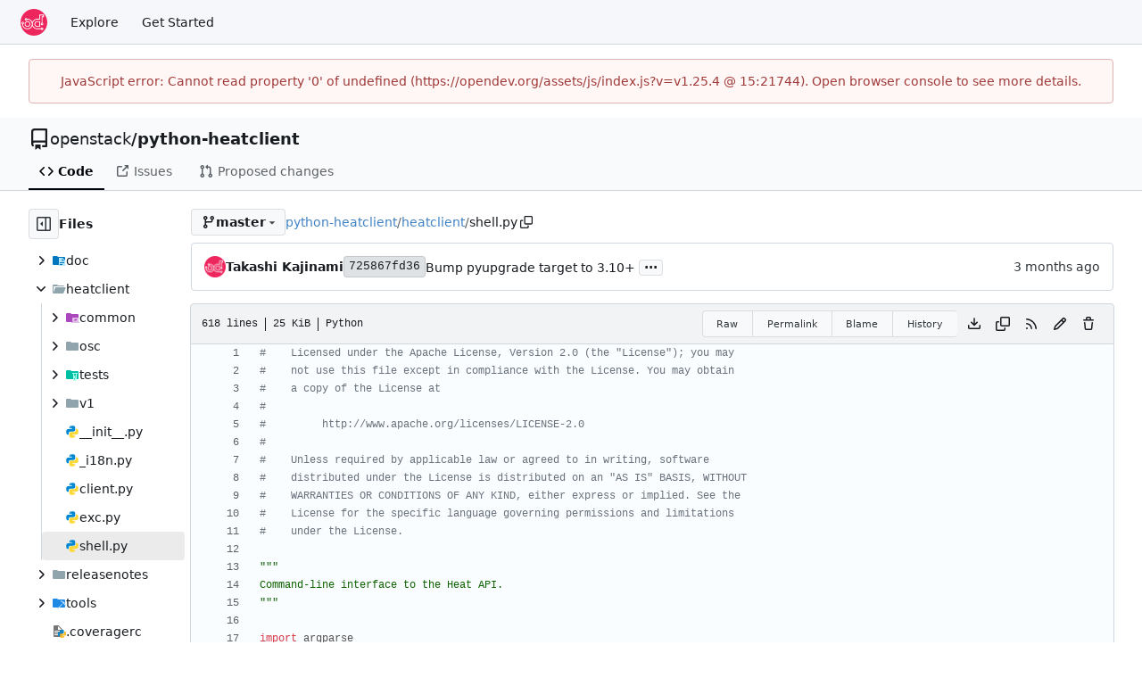

--- FILE ---
content_type: text/html; charset=utf-8
request_url: https://opendev.org/openstack/python-heatclient/src/branch/master/heatclient/shell.py
body_size: 24111
content:
<!DOCTYPE html>
<html lang="en-US" data-theme="gitea-auto">
<head>
	<meta name="viewport" content="width=device-width, initial-scale=1">
	<title>python-heatclient/heatclient/shell.py at master - python-heatclient - OpenDev: Free Software Needs Free Tools</title>
	<link rel="manifest" href="[data-uri]">
	<meta name="author" content="openstack">
	<meta name="description" content="python-heatclient - OpenStack Orchestration (Heat) Client">
	<meta name="keywords" content="go,git,self-hosted,gitea">
	<meta name="referrer" content="no-referrer">


	<link rel="alternate" type="application/atom+xml" title="" href="/openstack/python-heatclient.atom">
	<link rel="alternate" type="application/rss+xml" title="" href="/openstack/python-heatclient.rss">

	<link rel="icon" href="/assets/img/favicon.svg" type="image/svg+xml">
	<link rel="alternate icon" href="/assets/img/favicon.png" type="image/png">
	
	
		<meta property="og:title" content="python-heatclient/heatclient/shell.py at master">
		<meta property="og:url" content="https://opendev.org//openstack/python-heatclient/src/branch/master/heatclient/shell.py">
		
	
	<meta property="og:type" content="object">
	
		<meta property="og:image" content="https://opendev.org/avatars/openstack">
	

<meta property="og:site_name" content="OpenDev: Free Software Needs Free Tools">

	<link rel="stylesheet" href="/assets/css/index.css?v=v1.25.4">
<link rel="stylesheet" href="/assets/css/theme-gitea-auto.css?v=v1.25.4">

	
<script>
	
	window.addEventListener('error', function(e) {window._globalHandlerErrors=window._globalHandlerErrors||[]; window._globalHandlerErrors.push(e);});
	window.addEventListener('unhandledrejection', function(e) {window._globalHandlerErrors=window._globalHandlerErrors||[]; window._globalHandlerErrors.push(e);});
	window.config = {
		appUrl: 'https:\/\/opendev.org\/',
		appSubUrl: '',
		assetVersionEncoded: encodeURIComponent('v1.25.4'), 
		assetUrlPrefix: '\/assets',
		runModeIsProd:  true ,
		customEmojis: {"codeberg":":codeberg:","git":":git:","gitea":":gitea:","github":":github:","gitlab":":gitlab:","gogs":":gogs:"},
		csrfToken: 'Cr-bRCa7qOOvCYOxjRqP5oYhIWc6MTc2OTY1OTk2Njg4Mjk3OTEzMQ',
		pageData: {},
		notificationSettings: {"EventSourceUpdateTime":10000,"MaxTimeout":60000,"MinTimeout":10000,"TimeoutStep":10000}, 
		enableTimeTracking:  false ,
		
		mermaidMaxSourceCharacters:  50000 ,
		
		i18n: {
			copy_success: "Copied!",
			copy_error: "Copy failed",
			error_occurred: "An error occurred",
			remove_label_str: "Remove item \"%s\"",
			modal_confirm: "Confirm",
			modal_cancel: "Cancel",
			more_items: "More items",
		},
	};
	
	window.config.pageData = window.config.pageData || {};
</script>
<script src="/assets/js/index.js?v=v1.25.4" onerror="alert('Failed to load asset files from ' + this.src + '. Please make sure the asset files can be accessed.')"></script>

	<meta name="theme-color" content="#ee265e"/>

</head>
<body hx-headers='{"x-csrf-token": "Cr-bRCa7qOOvCYOxjRqP5oYhIWc6MTc2OTY1OTk2Njg4Mjk3OTEzMQ"}' hx-swap="outerHTML" hx-ext="morph" hx-push-url="false">
	

	<div class="full height">
		<noscript>This website requires JavaScript.</noscript>

		

		
			<nav id="navbar" aria-label="Navigation Bar">
	<div class="navbar-left">
		
		<a class="item" id="navbar-logo" href="/" aria-label="Home">
			<img width="30" height="30" src="/assets/img/logo.svg" alt="Logo" aria-hidden="true">
		</a>

		
		<div class="ui secondary menu navbar-mobile-right only-mobile">
			

			<button class="item ui icon mini button tw-m-0" id="navbar-expand-toggle" aria-label="Navigation Menu"><svg viewBox="0 0 16 16" class="svg octicon-three-bars" aria-hidden="true" width="16" height="16"><path d="M1 2.75A.75.75 0 0 1 1.75 2h12.5a.75.75 0 0 1 0 1.5H1.75A.75.75 0 0 1 1 2.75m0 5A.75.75 0 0 1 1.75 7h12.5a.75.75 0 0 1 0 1.5H1.75A.75.75 0 0 1 1 7.75M1.75 12h12.5a.75.75 0 0 1 0 1.5H1.75a.75.75 0 0 1 0-1.5"/></svg></button>
		</div>

		
		
			<a class="item" href="/explore/repos">Explore</a>
		

		

		
			<a class="item" target="_blank" rel="noopener noreferrer" href="https://docs.opendev.org/opendev/infra-manual/latest/gettingstarted.html">Get Started</a>
		
	</div>

	
	<div class="navbar-right">
		
			
		
	</div>

	
	
</nav>

		



<div role="main" aria-label="python-heatclient/heatclient/shell.py at master" class="page-content repository file list ">
	<div class="secondary-nav">

	<div class="ui container">
		<div class="repo-header">
			<div class="flex-item tw-items-center">
				<div class="flex-item-leading">
					

	<svg viewBox="0 0 16 16" class="svg octicon-repo" aria-hidden="true" width="24" height="24"><path d="M2 2.5A2.5 2.5 0 0 1 4.5 0h8.75a.75.75 0 0 1 .75.75v12.5a.75.75 0 0 1-.75.75h-2.5a.75.75 0 0 1 0-1.5h1.75v-2h-8a1 1 0 0 0-.714 1.7.75.75 0 1 1-1.072 1.05A2.5 2.5 0 0 1 2 11.5Zm10.5-1h-8a1 1 0 0 0-1 1v6.708A2.5 2.5 0 0 1 4.5 9h8ZM5 12.25a.25.25 0 0 1 .25-.25h3.5a.25.25 0 0 1 .25.25v3.25a.25.25 0 0 1-.4.2l-1.45-1.087a.25.25 0 0 0-.3 0L5.4 15.7a.25.25 0 0 1-.4-.2Z"/></svg>


				</div>
				<div class="flex-item-main">
					<div class="flex-item-title tw-text-18">
						<a class="muted tw-font-normal" href="/openstack">openstack</a>/<a class="muted" href="/openstack/python-heatclient">python-heatclient</a>
					</div>
				</div>
				<div class="flex-item-trailing">
					
					
						
					
					
					
					
				</div>
			</div>
			
		</div>
		
		
		
	</div>

	<div class="ui container">
		<overflow-menu class="ui secondary pointing menu">
			
				<div class="overflow-menu-items">
					
					<a class="active item" href="/openstack/python-heatclient">
						<svg viewBox="0 0 16 16" class="svg octicon-code" aria-hidden="true" width="16" height="16"><path d="m11.28 3.22 4.25 4.25a.75.75 0 0 1 0 1.06l-4.25 4.25a.749.749 0 0 1-1.275-.326.75.75 0 0 1 .215-.734L13.94 8l-3.72-3.72a.749.749 0 0 1 .326-1.275.75.75 0 0 1 .734.215m-6.56 0a.75.75 0 0 1 1.042.018.75.75 0 0 1 .018 1.042L2.06 8l3.72 3.72a.749.749 0 0 1-.326 1.275.75.75 0 0 1-.734-.215L.47 8.53a.75.75 0 0 1 0-1.06Z"/></svg> Code
					</a>
					

					

					
						<a class="item" href="https://storyboard.openstack.org/#!/project/openstack/python-heatclient" target="_blank" rel="noopener noreferrer">
							<svg viewBox="0 0 16 16" class="svg octicon-link-external" aria-hidden="true" width="16" height="16"><path d="M3.75 2h3.5a.75.75 0 0 1 0 1.5h-3.5a.25.25 0 0 0-.25.25v8.5c0 .138.112.25.25.25h8.5a.25.25 0 0 0 .25-.25v-3.5a.75.75 0 0 1 1.5 0v3.5A1.75 1.75 0 0 1 12.25 14h-8.5A1.75 1.75 0 0 1 2 12.25v-8.5C2 2.784 2.784 2 3.75 2m6.854-1h4.146a.25.25 0 0 1 .25.25v4.146a.25.25 0 0 1-.427.177L13.03 4.03 9.28 7.78a.75.75 0 0 1-1.042-.018.75.75 0 0 1-.018-1.042l3.75-3.75-1.543-1.543A.25.25 0 0 1 10.604 1"/></svg> Issues
						</a>
					

					

					

					
					<a href="https://review.opendev.org/#/q/status:open+project:openstack/python-heatclient" class="item">
						<svg viewBox="0 0 16 16" class="svg octicon-git-pull-request" aria-hidden="true" width="16" height="16"><path d="M1.5 3.25a2.25 2.25 0 1 1 3 2.122v5.256a2.251 2.251 0 1 1-1.5 0V5.372A2.25 2.25 0 0 1 1.5 3.25m5.677-.177L9.573.677A.25.25 0 0 1 10 .854V2.5h1A2.5 2.5 0 0 1 13.5 5v5.628a2.251 2.251 0 1 1-1.5 0V5a1 1 0 0 0-1-1h-1v1.646a.25.25 0 0 1-.427.177L7.177 3.427a.25.25 0 0 1 0-.354M3.75 2.5a.75.75 0 1 0 0 1.5.75.75 0 0 0 0-1.5m0 9.5a.75.75 0 1 0 0 1.5.75.75 0 0 0 0-1.5m8.25.75a.75.75 0 1 0 1.5 0 .75.75 0 0 0-1.5 0"/></svg> Proposed changes
					</a>

					

					
					

					

					

					

					

					

					
				</div>
			
		</overflow-menu>
	</div>
	<div class="ui tabs divider"></div>
</div>

	<div class="ui container fluid padded">
		

		

		




		<div class="repo-view-container">
			<div class="tw-flex tw-flex-col repo-view-file-tree-container not-mobile " >
				<div class="flex-text-block repo-button-row">
	<button class="ui compact basic icon button"
		data-global-click="onRepoViewFileTreeToggle" data-toggle-action="hide"
		data-tooltip-content="Hide file tree">
		<svg viewBox="0 0 16 16" class="svg octicon-sidebar-expand" aria-hidden="true" width="16" height="16"><path d="m4.177 7.823 2.396-2.396A.25.25 0 0 1 7 5.604v4.792a.25.25 0 0 1-.427.177L4.177 8.177a.25.25 0 0 1 0-.354"/><path d="M0 1.75C0 .784.784 0 1.75 0h12.5C15.216 0 16 .784 16 1.75v12.5A1.75 1.75 0 0 1 14.25 16H1.75A1.75 1.75 0 0 1 0 14.25Zm1.75-.25a.25.25 0 0 0-.25.25v12.5c0 .138.112.25.25.25H9.5v-13Zm12.5 13a.25.25 0 0 0 .25-.25V1.75a.25.25 0 0 0-.25-.25H11v13Z"/></svg>
	</button>
	<b>Files</b>
</div>


<div id="view-file-tree" class="tw-overflow-auto tw-h-full is-loading"
	data-repo-link="/openstack/python-heatclient"
	data-tree-path="heatclient/shell.py"
	data-current-ref-name-sub-url="branch/master"
></div>

			</div>
			<div class="repo-view-content">
				

<div class="repo-view-content-data tw-hidden" data-document-title="python-heatclient/heatclient/shell.py at master" data-document-title-common="python-heatclient - OpenDev: Free Software Needs Free Tools"></div>


<div class="repo-button-row">
	<div class="repo-button-row-left">
	
		<button class="repo-view-file-tree-toggle-show ui compact basic button icon not-mobile tw-hidden"
			data-global-click="onRepoViewFileTreeToggle" data-toggle-action="show"
			data-tooltip-content="Show file tree">
			<svg viewBox="0 0 16 16" class="svg octicon-sidebar-collapse" aria-hidden="true" width="16" height="16"><path d="M6.823 7.823a.25.25 0 0 1 0 .354l-2.396 2.396A.25.25 0 0 1 4 10.396V5.604a.25.25 0 0 1 .427-.177Z"/><path d="M1.75 0h12.5C15.216 0 16 .784 16 1.75v12.5A1.75 1.75 0 0 1 14.25 16H1.75A1.75 1.75 0 0 1 0 14.25V1.75C0 .784.784 0 1.75 0M1.5 1.75v12.5c0 .138.112.25.25.25H9.5v-13H1.75a.25.25 0 0 0-.25.25M11 14.5h3.25a.25.25 0 0 0 .25-.25V1.75a.25.25 0 0 0-.25-.25H11Z"/></svg>
		</button>
	

	
<div class=""
	data-global-init="initRepoBranchTagSelector"
	data-text-release-compare="Compare"
	data-text-branches="Branches"
	data-text-tags="Tags"
	data-text-filter-branch="Filter branch"
	data-text-filter-tag="Find tag"
	data-text-default-branch-label="default"
	data-text-create-tag="Create tag %s"
	data-text-create-branch="Create branch %s"
	data-text-create-ref-from="from &#34;%s&#34;"
	data-text-no-results="No results found."
	data-text-view-all-branches="View all branches"
	data-text-view-all-tags="View all tags"

	data-current-repo-default-branch="master"
	data-current-repo-link="/openstack/python-heatclient"
	data-current-tree-path="heatclient/shell.py"
	data-current-ref-type="branch"
	data-current-ref-short-name="master"

	data-ref-link-template="{RepoLink}/src/{RefType}/{RefShortName}/{TreePath}"
	data-ref-form-action-template=""
	data-dropdown-fixed-text=""
	data-show-tab-branches="true"
	data-show-tab-tags="true"
	data-allow-create-new-ref="false"
	data-show-view-all-refs-entry="true"

	data-enable-feed="true"
>
	
	<div class="ui dropdown custom branch-selector-dropdown ellipsis-text-items">
		<div class="ui compact button branch-dropdown-button">
			<span class="flex-text-block gt-ellipsis">
				
					
						<svg viewBox="0 0 16 16" class="svg octicon-git-branch" aria-hidden="true" width="16" height="16"><path d="M9.5 3.25a2.25 2.25 0 1 1 3 2.122V6A2.5 2.5 0 0 1 10 8.5H6a1 1 0 0 0-1 1v1.128a2.251 2.251 0 1 1-1.5 0V5.372a2.25 2.25 0 1 1 1.5 0v1.836A2.5 2.5 0 0 1 6 7h4a1 1 0 0 0 1-1v-.628A2.25 2.25 0 0 1 9.5 3.25m-6 0a.75.75 0 1 0 1.5 0 .75.75 0 0 0-1.5 0m8.25-.75a.75.75 0 1 0 0 1.5.75.75 0 0 0 0-1.5M4.25 12a.75.75 0 1 0 0 1.5.75.75 0 0 0 0-1.5"/></svg>
					
					<strong class="tw-inline-block gt-ellipsis">master</strong>
				
			</span>
			<svg viewBox="0 0 16 16" class="dropdown icon svg octicon-triangle-down" aria-hidden="true" width="14" height="14"><path d="m4.427 7.427 3.396 3.396a.25.25 0 0 0 .354 0l3.396-3.396A.25.25 0 0 0 11.396 7H4.604a.25.25 0 0 0-.177.427"/></svg>
		</div>
	</div>
</div>


	

	
	

	

	

	
		
		<span class="breadcrumb">
			<a class="section" href="/openstack/python-heatclient/src/branch/master" title="python-heatclient">python-heatclient</a><span class="breadcrumb-divider">/</span><span class="section"><a href="/openstack/python-heatclient/src/branch/master/heatclient" title="heatclient">heatclient</a></span><span class="breadcrumb-divider">/</span><span class="active section" title="shell.py">shell.py</span>
					<button class="btn interact-fg tw-mx-1" data-clipboard-text="heatclient/shell.py" data-tooltip-content="Copy path"><svg viewBox="0 0 16 16" class="svg octicon-copy" aria-hidden="true" width="14" height="14"><path d="M0 6.75C0 5.784.784 5 1.75 5h1.5a.75.75 0 0 1 0 1.5h-1.5a.25.25 0 0 0-.25.25v7.5c0 .138.112.25.25.25h7.5a.25.25 0 0 0 .25-.25v-1.5a.75.75 0 0 1 1.5 0v1.5A1.75 1.75 0 0 1 9.25 16h-7.5A1.75 1.75 0 0 1 0 14.25Z"/><path d="M5 1.75C5 .784 5.784 0 6.75 0h7.5C15.216 0 16 .784 16 1.75v7.5A1.75 1.75 0 0 1 14.25 11h-7.5A1.75 1.75 0 0 1 5 9.25Zm1.75-.25a.25.25 0 0 0-.25.25v7.5c0 .138.112.25.25.25h7.5a.25.25 0 0 0 .25-.25v-7.5a.25.25 0 0 0-.25-.25Z"/></svg></button></span>
	
	</div>

	<div class="repo-button-row-right">
		
		
		
	</div>
</div>

	<div  class="tab-size-4 non-diff-file-content"
	data-global-init="initRepoFileView" data-raw-file-link="/openstack/python-heatclient/raw/branch/master/heatclient/shell.py">

	
		<div id="repo-file-commit-box" class="ui segment list-header tw-mb-4 tw-flex tw-justify-between">
			<div class="latest-commit">

	
		
			<img loading="lazy" alt class="ui avatar tw-align-middle" src="/assets/img/avatar_default.png" title="Takashi Kajinami" width="24" height="24"/>
			<span class="author-wrapper" title="Takashi Kajinami"><strong>Takashi Kajinami</strong></span>
		
	

	<a href="/openstack/python-heatclient/commit/725867fd36e7a9ee52e2f5f2d4624777331d1959" class="ui label commit-id-short " rel="nofollow">725867fd36</a>

	


	
	<span class="grey commit-summary" title="Bump pyupgrade target to 3.10&#43;"><span class="message-wrapper"><a href="/openstack/python-heatclient/commit/725867fd36e7a9ee52e2f5f2d4624777331d1959" class="muted">Bump pyupgrade target to 3.10+</a></span>
		
			<button class="ui button ellipsis-button" aria-expanded="false" data-global-click="onRepoEllipsisButtonClick">...</button>
			<pre class="commit-body tw-hidden">... according to the versions currently supported.

Change-Id: I93f0eed8b29cbb7779899ba9895e4f4233a884fa
Signed-off-by: Takashi Kajinami &lt;<a href="mailto:kajinamit@oss.nttdata.com" data-markdown-generated-content="">kajinamit@oss.nttdata.com</a>&gt;</pre>
		
	</span>

</div>

			
				
					<div class="text grey age flex-text-block">
						<relative-time prefix="" tense="past" datetime="2025-10-05T19:30:13+09:00" data-tooltip-content data-tooltip-interactive="true">2025-10-05 19:30:13 +09:00</relative-time>
					</div>
				
			
		</div>
	

	<h4 class="file-header ui top attached header tw-flex tw-items-center tw-justify-between tw-flex-wrap">
		<div class="file-header-left tw-flex tw-items-center tw-py-2 tw-pr-4">
			
				<div class="file-info tw-font-mono">
	
	
		<div class="file-info-entry">
			618 lines
		</div>
	
	
		<div class="file-info-entry">
			<span class="file-info-size">25 KiB</span>
		</div>
	
	
	
		<div class="file-info-entry">
			Python
		</div>
	
	
	
	
	
</div>

			
		</div>
		<div class="file-header-right file-actions flex-text-block tw-flex-wrap">
			
			<div class="ui compact icon buttons file-view-toggle-buttons tw-hidden">
				
				<a href="?display=source" class="ui mini basic button file-view-toggle-source active" data-tooltip-content="View Source"><svg viewBox="0 0 16 16" class="svg octicon-code" aria-hidden="true" width="15" height="15"><path d="m11.28 3.22 4.25 4.25a.75.75 0 0 1 0 1.06l-4.25 4.25a.749.749 0 0 1-1.275-.326.75.75 0 0 1 .215-.734L13.94 8l-3.72-3.72a.749.749 0 0 1 .326-1.275.75.75 0 0 1 .734.215m-6.56 0a.75.75 0 0 1 1.042.018.75.75 0 0 1 .018 1.042L2.06 8l3.72 3.72a.749.749 0 0 1-.326 1.275.75.75 0 0 1-.734-.215L.47 8.53a.75.75 0 0 1 0-1.06Z"/></svg></a>
				
				<a href="?display=rendered" class="ui mini basic button file-view-toggle-rendered " data-tooltip-content="View Rendered"><svg viewBox="0 0 16 16" class="svg octicon-file" aria-hidden="true" width="15" height="15"><path d="M2 1.75C2 .784 2.784 0 3.75 0h6.586c.464 0 .909.184 1.237.513l2.914 2.914c.329.328.513.773.513 1.237v9.586A1.75 1.75 0 0 1 13.25 16h-9.5A1.75 1.75 0 0 1 2 14.25Zm1.75-.25a.25.25 0 0 0-.25.25v12.5c0 .138.112.25.25.25h9.5a.25.25 0 0 0 .25-.25V6h-2.75A1.75 1.75 0 0 1 9 4.25V1.5Zm6.75.062V4.25c0 .138.112.25.25.25h2.688l-.011-.013-2.914-2.914z"/></svg></a>
			</div>
			
				<div class="ui buttons tw-mr-1">
					<a class="ui mini basic button" href="/openstack/python-heatclient/raw/branch/master/heatclient/shell.py">Raw</a>
					
						<a class="ui mini basic button" href="/openstack/python-heatclient/src/commit/e74bb0a08073c0978f8e4ec2f261d26e158193b1/heatclient/shell.py">Permalink</a>
					
					
						<a class="ui mini basic button" href="/openstack/python-heatclient/blame/branch/master/heatclient/shell.py">Blame</a>
					
					<a class="ui mini basic button" href="/openstack/python-heatclient/commits/branch/master/heatclient/shell.py">History</a>
					
				</div>
				<a download class="btn-octicon" data-tooltip-content="Download file" href="/openstack/python-heatclient/raw/branch/master/heatclient/shell.py"><svg viewBox="0 0 16 16" class="svg octicon-download" aria-hidden="true" width="16" height="16"><path d="M2.75 14A1.75 1.75 0 0 1 1 12.25v-2.5a.75.75 0 0 1 1.5 0v2.5c0 .138.112.25.25.25h10.5a.25.25 0 0 0 .25-.25v-2.5a.75.75 0 0 1 1.5 0v2.5A1.75 1.75 0 0 1 13.25 14Z"/><path d="M7.25 7.689V2a.75.75 0 0 1 1.5 0v5.689l1.97-1.969a.749.749 0 1 1 1.06 1.06l-3.25 3.25a.75.75 0 0 1-1.06 0L4.22 6.78a.749.749 0 1 1 1.06-1.06z"/></svg></a>
				<a class="btn-octicon " data-global-click="onCopyContentButtonClick"
					
					data-tooltip-content="Copy content"
				><svg viewBox="0 0 16 16" class="svg octicon-copy" aria-hidden="true" width="16" height="16"><path d="M0 6.75C0 5.784.784 5 1.75 5h1.5a.75.75 0 0 1 0 1.5h-1.5a.25.25 0 0 0-.25.25v7.5c0 .138.112.25.25.25h7.5a.25.25 0 0 0 .25-.25v-1.5a.75.75 0 0 1 1.5 0v1.5A1.75 1.75 0 0 1 9.25 16h-7.5A1.75 1.75 0 0 1 0 14.25Z"/><path d="M5 1.75C5 .784 5.784 0 6.75 0h7.5C15.216 0 16 .784 16 1.75v7.5A1.75 1.75 0 0 1 14.25 11h-7.5A1.75 1.75 0 0 1 5 9.25Zm1.75-.25a.25.25 0 0 0-.25.25v7.5c0 .138.112.25.25.25h7.5a.25.25 0 0 0 .25-.25v-7.5a.25.25 0 0 0-.25-.25Z"/></svg></a>
				
				<a class="btn-octicon" href="/openstack/python-heatclient/rss/branch/master/heatclient/shell.py" data-tooltip-content="RSS Feed">
					<svg viewBox="0 0 16 16" class="svg octicon-rss" aria-hidden="true" width="16" height="16"><path d="M2.002 2.725a.75.75 0 0 1 .797-.699C8.79 2.42 13.58 7.21 13.974 13.201a.75.75 0 0 1-1.497.098 10.5 10.5 0 0 0-9.776-9.776.747.747 0 0 1-.7-.798ZM2.84 7.05h-.002a7 7 0 0 1 6.113 6.111.75.75 0 0 1-1.49.178 5.5 5.5 0 0 0-4.8-4.8.75.75 0 0 1 .179-1.489M2 13a1 1 0 1 1 2 0 1 1 0 0 1-2 0"/></svg>
				</a>
				
				
					
						<a class="btn-octicon" data-tooltip-content="You must fork this repository to make or propose changes to this file." href="/openstack/python-heatclient/_edit/master/heatclient/shell.py"><svg viewBox="0 0 16 16" class="svg octicon-pencil" aria-hidden="true" width="16" height="16"><path d="M11.013 1.427a1.75 1.75 0 0 1 2.474 0l1.086 1.086a1.75 1.75 0 0 1 0 2.474l-8.61 8.61c-.21.21-.47.364-.756.445l-3.251.93a.75.75 0 0 1-.927-.928l.929-3.25c.081-.286.235-.547.445-.758l8.61-8.61Zm.176 4.823L9.75 4.81l-6.286 6.287a.25.25 0 0 0-.064.108l-.558 1.953 1.953-.558a.25.25 0 0 0 .108-.064Zm1.238-3.763a.25.25 0 0 0-.354 0L10.811 3.75l1.439 1.44 1.263-1.263a.25.25 0 0 0 0-.354Z"/></svg></a>
					
					
						<a class="btn-octicon btn-octicon-danger" data-tooltip-content="You must have write access to make or propose changes to this file." href="/openstack/python-heatclient/_delete/master/heatclient/shell.py"><svg viewBox="0 0 16 16" class="svg octicon-trash" aria-hidden="true" width="16" height="16"><path d="M11 1.75V3h2.25a.75.75 0 0 1 0 1.5H2.75a.75.75 0 0 1 0-1.5H5V1.75C5 .784 5.784 0 6.75 0h2.5C10.216 0 11 .784 11 1.75M4.496 6.675l.66 6.6a.25.25 0 0 0 .249.225h5.19a.25.25 0 0 0 .249-.225l.66-6.6a.75.75 0 0 1 1.492.149l-.66 6.6A1.75 1.75 0 0 1 10.595 15h-5.19a1.75 1.75 0 0 1-1.741-1.575l-.66-6.6a.75.75 0 1 1 1.492-.15M6.5 1.75V3h3V1.75a.25.25 0 0 0-.25-.25h-2.5a.25.25 0 0 0-.25.25"/></svg></a>
					
				
			
			
		</div>
	</h4>

	<div class="ui bottom attached table unstackable segment">
		
			
	


		
		<div class="file-view code-view">
			
				<table>
					<tbody>
					
						
						<tr>
							<td class="lines-num"><span id="L1" data-line-number="1"></span></td>
							
							<td rel="L1" class="lines-code chroma"><code class="code-inner"><span class="c1">#    Licensed under the Apache License, Version 2.0 (the &#34;License&#34;); you may</span>
</code></td>
						</tr>
					
						
						<tr>
							<td class="lines-num"><span id="L2" data-line-number="2"></span></td>
							
							<td rel="L2" class="lines-code chroma"><code class="code-inner"><span class="c1">#    not use this file except in compliance with the License. You may obtain</span>
</code></td>
						</tr>
					
						
						<tr>
							<td class="lines-num"><span id="L3" data-line-number="3"></span></td>
							
							<td rel="L3" class="lines-code chroma"><code class="code-inner"><span class="c1">#    a copy of the License at</span>
</code></td>
						</tr>
					
						
						<tr>
							<td class="lines-num"><span id="L4" data-line-number="4"></span></td>
							
							<td rel="L4" class="lines-code chroma"><code class="code-inner"><span class="c1">#</span>
</code></td>
						</tr>
					
						
						<tr>
							<td class="lines-num"><span id="L5" data-line-number="5"></span></td>
							
							<td rel="L5" class="lines-code chroma"><code class="code-inner"><span class="c1">#         http://www.apache.org/licenses/LICENSE-2.0</span>
</code></td>
						</tr>
					
						
						<tr>
							<td class="lines-num"><span id="L6" data-line-number="6"></span></td>
							
							<td rel="L6" class="lines-code chroma"><code class="code-inner"><span class="c1">#</span>
</code></td>
						</tr>
					
						
						<tr>
							<td class="lines-num"><span id="L7" data-line-number="7"></span></td>
							
							<td rel="L7" class="lines-code chroma"><code class="code-inner"><span class="c1">#    Unless required by applicable law or agreed to in writing, software</span>
</code></td>
						</tr>
					
						
						<tr>
							<td class="lines-num"><span id="L8" data-line-number="8"></span></td>
							
							<td rel="L8" class="lines-code chroma"><code class="code-inner"><span class="c1">#    distributed under the License is distributed on an &#34;AS IS&#34; BASIS, WITHOUT</span>
</code></td>
						</tr>
					
						
						<tr>
							<td class="lines-num"><span id="L9" data-line-number="9"></span></td>
							
							<td rel="L9" class="lines-code chroma"><code class="code-inner"><span class="c1">#    WARRANTIES OR CONDITIONS OF ANY KIND, either express or implied. See the</span>
</code></td>
						</tr>
					
						
						<tr>
							<td class="lines-num"><span id="L10" data-line-number="10"></span></td>
							
							<td rel="L10" class="lines-code chroma"><code class="code-inner"><span class="c1">#    License for the specific language governing permissions and limitations</span>
</code></td>
						</tr>
					
						
						<tr>
							<td class="lines-num"><span id="L11" data-line-number="11"></span></td>
							
							<td rel="L11" class="lines-code chroma"><code class="code-inner"><span class="c1">#    under the License.</span>
</code></td>
						</tr>
					
						
						<tr>
							<td class="lines-num"><span id="L12" data-line-number="12"></span></td>
							
							<td rel="L12" class="lines-code chroma"><code class="code-inner">
</code></td>
						</tr>
					
						
						<tr>
							<td class="lines-num"><span id="L13" data-line-number="13"></span></td>
							
							<td rel="L13" class="lines-code chroma"><code class="code-inner"><span class="sa"></span><span class="s2">&#34;&#34;&#34;</span><span class="s2">
</span></code></td>
						</tr>
					
						
						<tr>
							<td class="lines-num"><span id="L14" data-line-number="14"></span></td>
							
							<td rel="L14" class="lines-code chroma"><code class="code-inner"><span class="s2"></span><span class="s2">Command-line interface to the Heat API.</span><span class="s2">
</span></code></td>
						</tr>
					
						
						<tr>
							<td class="lines-num"><span id="L15" data-line-number="15"></span></td>
							
							<td rel="L15" class="lines-code chroma"><code class="code-inner"><span class="s2"></span><span class="s2">&#34;&#34;&#34;</span>
</code></td>
						</tr>
					
						
						<tr>
							<td class="lines-num"><span id="L16" data-line-number="16"></span></td>
							
							<td rel="L16" class="lines-code chroma"><code class="code-inner">
</code></td>
						</tr>
					
						
						<tr>
							<td class="lines-num"><span id="L17" data-line-number="17"></span></td>
							
							<td rel="L17" class="lines-code chroma"><code class="code-inner"><span class="kn">import</span> <span class="nn">argparse</span>
</code></td>
						</tr>
					
						
						<tr>
							<td class="lines-num"><span id="L18" data-line-number="18"></span></td>
							
							<td rel="L18" class="lines-code chroma"><code class="code-inner"><span class="kn">import</span> <span class="nn">logging</span>
</code></td>
						</tr>
					
						
						<tr>
							<td class="lines-num"><span id="L19" data-line-number="19"></span></td>
							
							<td rel="L19" class="lines-code chroma"><code class="code-inner"><span class="kn">import</span> <span class="nn">sys</span>
</code></td>
						</tr>
					
						
						<tr>
							<td class="lines-num"><span id="L20" data-line-number="20"></span></td>
							
							<td rel="L20" class="lines-code chroma"><code class="code-inner">
</code></td>
						</tr>
					
						
						<tr>
							<td class="lines-num"><span id="L21" data-line-number="21"></span></td>
							
							<td rel="L21" class="lines-code chroma"><code class="code-inner"><span class="kn">from</span> <span class="nn">keystoneauth1</span><span class="nn">.</span><span class="nn">identity</span> <span class="kn">import</span> <span class="n">generic</span>
</code></td>
						</tr>
					
						
						<tr>
							<td class="lines-num"><span id="L22" data-line-number="22"></span></td>
							
							<td rel="L22" class="lines-code chroma"><code class="code-inner"><span class="kn">from</span> <span class="nn">keystoneauth1</span> <span class="kn">import</span> <span class="n">session</span> <span class="k">as</span> <span class="n">kssession</span>
</code></td>
						</tr>
					
						
						<tr>
							<td class="lines-num"><span id="L23" data-line-number="23"></span></td>
							
							<td rel="L23" class="lines-code chroma"><code class="code-inner"><span class="kn">from</span> <span class="nn">oslo_utils</span> <span class="kn">import</span> <span class="n">encodeutils</span>
</code></td>
						</tr>
					
						
						<tr>
							<td class="lines-num"><span id="L24" data-line-number="24"></span></td>
							
							<td rel="L24" class="lines-code chroma"><code class="code-inner"><span class="kn">from</span> <span class="nn">oslo_utils</span> <span class="kn">import</span> <span class="n">importutils</span>
</code></td>
						</tr>
					
						
						<tr>
							<td class="lines-num"><span id="L25" data-line-number="25"></span></td>
							
							<td rel="L25" class="lines-code chroma"><code class="code-inner">
</code></td>
						</tr>
					
						
						<tr>
							<td class="lines-num"><span id="L26" data-line-number="26"></span></td>
							
							<td rel="L26" class="lines-code chroma"><code class="code-inner"><span class="kn">import</span> <span class="nn">heatclient</span>
</code></td>
						</tr>
					
						
						<tr>
							<td class="lines-num"><span id="L27" data-line-number="27"></span></td>
							
							<td rel="L27" class="lines-code chroma"><code class="code-inner"><span class="kn">from</span> <span class="nn">heatclient</span><span class="nn">.</span><span class="nn">_i18n</span> <span class="kn">import</span> <span class="n">_</span>
</code></td>
						</tr>
					
						
						<tr>
							<td class="lines-num"><span id="L28" data-line-number="28"></span></td>
							
							<td rel="L28" class="lines-code chroma"><code class="code-inner"><span class="kn">from</span> <span class="nn">heatclient</span> <span class="kn">import</span> <span class="n">client</span> <span class="k">as</span> <span class="n">heat_client</span>
</code></td>
						</tr>
					
						
						<tr>
							<td class="lines-num"><span id="L29" data-line-number="29"></span></td>
							
							<td rel="L29" class="lines-code chroma"><code class="code-inner"><span class="kn">from</span> <span class="nn">heatclient</span><span class="nn">.</span><span class="nn">common</span> <span class="kn">import</span> <span class="n">utils</span>
</code></td>
						</tr>
					
						
						<tr>
							<td class="lines-num"><span id="L30" data-line-number="30"></span></td>
							
							<td rel="L30" class="lines-code chroma"><code class="code-inner"><span class="kn">from</span> <span class="nn">heatclient</span> <span class="kn">import</span> <span class="n">exc</span>
</code></td>
						</tr>
					
						
						<tr>
							<td class="lines-num"><span id="L31" data-line-number="31"></span></td>
							
							<td rel="L31" class="lines-code chroma"><code class="code-inner">
</code></td>
						</tr>
					
						
						<tr>
							<td class="lines-num"><span id="L32" data-line-number="32"></span></td>
							
							<td rel="L32" class="lines-code chroma"><code class="code-inner"><span class="n">osprofiler_profiler</span> <span class="o">=</span> <span class="n">importutils</span><span class="o">.</span><span class="n">try_import</span><span class="p">(</span><span class="sa"></span><span class="s2">&#34;</span><span class="s2">osprofiler.profiler</span><span class="s2">&#34;</span><span class="p">)</span>
</code></td>
						</tr>
					
						
						<tr>
							<td class="lines-num"><span id="L33" data-line-number="33"></span></td>
							
							<td rel="L33" class="lines-code chroma"><code class="code-inner">
</code></td>
						</tr>
					
						
						<tr>
							<td class="lines-num"><span id="L34" data-line-number="34"></span></td>
							
							<td rel="L34" class="lines-code chroma"><code class="code-inner">
</code></td>
						</tr>
					
						
						<tr>
							<td class="lines-num"><span id="L35" data-line-number="35"></span></td>
							
							<td rel="L35" class="lines-code chroma"><code class="code-inner"><span class="k">class</span> <span class="nc">HeatShell</span><span class="p">:</span>
</code></td>
						</tr>
					
						
						<tr>
							<td class="lines-num"><span id="L36" data-line-number="36"></span></td>
							
							<td rel="L36" class="lines-code chroma"><code class="code-inner">
</code></td>
						</tr>
					
						
						<tr>
							<td class="lines-num"><span id="L37" data-line-number="37"></span></td>
							
							<td rel="L37" class="lines-code chroma"><code class="code-inner">    <span class="k">def</span> <span class="nf">_append_global_identity_args</span><span class="p">(</span><span class="bp">self</span><span class="p">,</span> <span class="n">parser</span><span class="p">)</span><span class="p">:</span>
</code></td>
						</tr>
					
						
						<tr>
							<td class="lines-num"><span id="L38" data-line-number="38"></span></td>
							
							<td rel="L38" class="lines-code chroma"><code class="code-inner">        <span class="c1"># FIXME(gyee): these are global identity (Keystone) arguments which</span>
</code></td>
						</tr>
					
						
						<tr>
							<td class="lines-num"><span id="L39" data-line-number="39"></span></td>
							
							<td rel="L39" class="lines-code chroma"><code class="code-inner">        <span class="c1"># should be consistent and shared by all service clients. Therefore,</span>
</code></td>
						</tr>
					
						
						<tr>
							<td class="lines-num"><span id="L40" data-line-number="40"></span></td>
							
							<td rel="L40" class="lines-code chroma"><code class="code-inner">        <span class="c1"># they should be provided by python-keystoneclient. We will need to</span>
</code></td>
						</tr>
					
						
						<tr>
							<td class="lines-num"><span id="L41" data-line-number="41"></span></td>
							
							<td rel="L41" class="lines-code chroma"><code class="code-inner">        <span class="c1"># refactor this code once this functionality is available in</span>
</code></td>
						</tr>
					
						
						<tr>
							<td class="lines-num"><span id="L42" data-line-number="42"></span></td>
							
							<td rel="L42" class="lines-code chroma"><code class="code-inner">        <span class="c1"># python-keystoneclient.</span>
</code></td>
						</tr>
					
						
						<tr>
							<td class="lines-num"><span id="L43" data-line-number="43"></span></td>
							
							<td rel="L43" class="lines-code chroma"><code class="code-inner">        <span class="n">parser</span><span class="o">.</span><span class="n">add_argument</span><span class="p">(</span>
</code></td>
						</tr>
					
						
						<tr>
							<td class="lines-num"><span id="L44" data-line-number="44"></span></td>
							
							<td rel="L44" class="lines-code chroma"><code class="code-inner">            <span class="sa"></span><span class="s1">&#39;</span><span class="s1">-k</span><span class="s1">&#39;</span><span class="p">,</span> <span class="sa"></span><span class="s1">&#39;</span><span class="s1">--insecure</span><span class="s1">&#39;</span><span class="p">,</span> <span class="n">default</span><span class="o">=</span><span class="kc">False</span><span class="p">,</span> <span class="n">action</span><span class="o">=</span><span class="sa"></span><span class="s1">&#39;</span><span class="s1">store_true</span><span class="s1">&#39;</span><span class="p">,</span>
</code></td>
						</tr>
					
						
						<tr>
							<td class="lines-num"><span id="L45" data-line-number="45"></span></td>
							
							<td rel="L45" class="lines-code chroma"><code class="code-inner">            <span class="n">help</span><span class="o">=</span><span class="n">_</span><span class="p">(</span><span class="sa"></span><span class="s1">&#39;</span><span class="s1">Explicitly allow heatclient to perform </span><span class="s1">&#39;</span>
</code></td>
						</tr>
					
						
						<tr>
							<td class="lines-num"><span id="L46" data-line-number="46"></span></td>
							
							<td rel="L46" class="lines-code chroma"><code class="code-inner">                   <span class="sa"></span><span class="s1">&#39;</span><span class="se">\&#34;</span><span class="s1">insecure SSL</span><span class="se">\&#34;</span><span class="s1"> (https) requests. </span><span class="s1">&#39;</span>
</code></td>
						</tr>
					
						
						<tr>
							<td class="lines-num"><span id="L47" data-line-number="47"></span></td>
							
							<td rel="L47" class="lines-code chroma"><code class="code-inner">                   <span class="sa"></span><span class="s1">&#39;</span><span class="s1">The server</span><span class="se">\&#39;</span><span class="s1">s certificate will not be verified </span><span class="s1">&#39;</span>
</code></td>
						</tr>
					
						
						<tr>
							<td class="lines-num"><span id="L48" data-line-number="48"></span></td>
							
							<td rel="L48" class="lines-code chroma"><code class="code-inner">                   <span class="sa"></span><span class="s1">&#39;</span><span class="s1">against any certificate authorities. </span><span class="s1">&#39;</span>
</code></td>
						</tr>
					
						
						<tr>
							<td class="lines-num"><span id="L49" data-line-number="49"></span></td>
							
							<td rel="L49" class="lines-code chroma"><code class="code-inner">                   <span class="sa"></span><span class="s1">&#39;</span><span class="s1">This option should be used with caution.</span><span class="s1">&#39;</span><span class="p">)</span><span class="p">)</span>
</code></td>
						</tr>
					
						
						<tr>
							<td class="lines-num"><span id="L50" data-line-number="50"></span></td>
							
							<td rel="L50" class="lines-code chroma"><code class="code-inner">
</code></td>
						</tr>
					
						
						<tr>
							<td class="lines-num"><span id="L51" data-line-number="51"></span></td>
							
							<td rel="L51" class="lines-code chroma"><code class="code-inner">        <span class="n">parser</span><span class="o">.</span><span class="n">add_argument</span><span class="p">(</span>
</code></td>
						</tr>
					
						
						<tr>
							<td class="lines-num"><span id="L52" data-line-number="52"></span></td>
							
							<td rel="L52" class="lines-code chroma"><code class="code-inner">            <span class="sa"></span><span class="s1">&#39;</span><span class="s1">--os-cert</span><span class="s1">&#39;</span><span class="p">,</span>
</code></td>
						</tr>
					
						
						<tr>
							<td class="lines-num"><span id="L53" data-line-number="53"></span></td>
							
							<td rel="L53" class="lines-code chroma"><code class="code-inner">            <span class="n">default</span><span class="o">=</span><span class="n">utils</span><span class="o">.</span><span class="n">env</span><span class="p">(</span><span class="sa"></span><span class="s1">&#39;</span><span class="s1">OS_CERT</span><span class="s1">&#39;</span><span class="p">)</span><span class="p">,</span>
</code></td>
						</tr>
					
						
						<tr>
							<td class="lines-num"><span id="L54" data-line-number="54"></span></td>
							
							<td rel="L54" class="lines-code chroma"><code class="code-inner">            <span class="n">help</span><span class="o">=</span><span class="n">_</span><span class="p">(</span><span class="sa"></span><span class="s1">&#39;</span><span class="s1">Path of certificate file to use in SSL connection. </span><span class="s1">&#39;</span>
</code></td>
						</tr>
					
						
						<tr>
							<td class="lines-num"><span id="L55" data-line-number="55"></span></td>
							
							<td rel="L55" class="lines-code chroma"><code class="code-inner">                   <span class="sa"></span><span class="s1">&#39;</span><span class="s1">This file can optionally be prepended with </span><span class="s1">&#39;</span>
</code></td>
						</tr>
					
						
						<tr>
							<td class="lines-num"><span id="L56" data-line-number="56"></span></td>
							
							<td rel="L56" class="lines-code chroma"><code class="code-inner">                   <span class="sa"></span><span class="s1">&#39;</span><span class="s1">the private key.</span><span class="s1">&#39;</span><span class="p">)</span><span class="p">)</span>
</code></td>
						</tr>
					
						
						<tr>
							<td class="lines-num"><span id="L57" data-line-number="57"></span></td>
							
							<td rel="L57" class="lines-code chroma"><code class="code-inner">
</code></td>
						</tr>
					
						
						<tr>
							<td class="lines-num"><span id="L58" data-line-number="58"></span></td>
							
							<td rel="L58" class="lines-code chroma"><code class="code-inner">        <span class="c1"># for backward compatibility only</span>
</code></td>
						</tr>
					
						
						<tr>
							<td class="lines-num"><span id="L59" data-line-number="59"></span></td>
							
							<td rel="L59" class="lines-code chroma"><code class="code-inner">        <span class="n">parser</span><span class="o">.</span><span class="n">add_argument</span><span class="p">(</span><span class="sa"></span><span class="s1">&#39;</span><span class="s1">--cert-file</span><span class="s1">&#39;</span><span class="p">,</span>
</code></td>
						</tr>
					
						
						<tr>
							<td class="lines-num"><span id="L60" data-line-number="60"></span></td>
							
							<td rel="L60" class="lines-code chroma"><code class="code-inner">                            <span class="n">dest</span><span class="o">=</span><span class="sa"></span><span class="s1">&#39;</span><span class="s1">os_cert</span><span class="s1">&#39;</span><span class="p">,</span>
</code></td>
						</tr>
					
						
						<tr>
							<td class="lines-num"><span id="L61" data-line-number="61"></span></td>
							
							<td rel="L61" class="lines-code chroma"><code class="code-inner">                            <span class="n">help</span><span class="o">=</span><span class="n">_</span><span class="p">(</span><span class="sa"></span><span class="s1">&#39;</span><span class="s1">DEPRECATED! Use </span><span class="si">%(arg)s</span><span class="s1">.</span><span class="s1">&#39;</span><span class="p">)</span> <span class="o">%</span>
</code></td>
						</tr>
					
						
						<tr>
							<td class="lines-num"><span id="L62" data-line-number="62"></span></td>
							
							<td rel="L62" class="lines-code chroma"><code class="code-inner">                                 <span class="p">{</span><span class="sa"></span><span class="s1">&#39;</span><span class="s1">arg</span><span class="s1">&#39;</span><span class="p">:</span> <span class="sa"></span><span class="s1">&#39;</span><span class="s1">--os-cert</span><span class="s1">&#39;</span><span class="p">}</span><span class="p">)</span>
</code></td>
						</tr>
					
						
						<tr>
							<td class="lines-num"><span id="L63" data-line-number="63"></span></td>
							
							<td rel="L63" class="lines-code chroma"><code class="code-inner">
</code></td>
						</tr>
					
						
						<tr>
							<td class="lines-num"><span id="L64" data-line-number="64"></span></td>
							
							<td rel="L64" class="lines-code chroma"><code class="code-inner">        <span class="n">parser</span><span class="o">.</span><span class="n">add_argument</span><span class="p">(</span><span class="sa"></span><span class="s1">&#39;</span><span class="s1">--os-key</span><span class="s1">&#39;</span><span class="p">,</span>
</code></td>
						</tr>
					
						
						<tr>
							<td class="lines-num"><span id="L65" data-line-number="65"></span></td>
							
							<td rel="L65" class="lines-code chroma"><code class="code-inner">                            <span class="n">default</span><span class="o">=</span><span class="n">utils</span><span class="o">.</span><span class="n">env</span><span class="p">(</span><span class="sa"></span><span class="s1">&#39;</span><span class="s1">OS_KEY</span><span class="s1">&#39;</span><span class="p">)</span><span class="p">,</span>
</code></td>
						</tr>
					
						
						<tr>
							<td class="lines-num"><span id="L66" data-line-number="66"></span></td>
							
							<td rel="L66" class="lines-code chroma"><code class="code-inner">                            <span class="n">help</span><span class="o">=</span><span class="n">_</span><span class="p">(</span><span class="sa"></span><span class="s1">&#39;</span><span class="s1">Path of client key to use in SSL </span><span class="s1">&#39;</span>
</code></td>
						</tr>
					
						
						<tr>
							<td class="lines-num"><span id="L67" data-line-number="67"></span></td>
							
							<td rel="L67" class="lines-code chroma"><code class="code-inner">                                   <span class="sa"></span><span class="s1">&#39;</span><span class="s1">connection. This option is not necessary </span><span class="s1">&#39;</span>
</code></td>
						</tr>
					
						
						<tr>
							<td class="lines-num"><span id="L68" data-line-number="68"></span></td>
							
							<td rel="L68" class="lines-code chroma"><code class="code-inner">                                   <span class="sa"></span><span class="s1">&#39;</span><span class="s1">if your key is prepended to your cert </span><span class="s1">&#39;</span>
</code></td>
						</tr>
					
						
						<tr>
							<td class="lines-num"><span id="L69" data-line-number="69"></span></td>
							
							<td rel="L69" class="lines-code chroma"><code class="code-inner">                                   <span class="sa"></span><span class="s1">&#39;</span><span class="s1">file.</span><span class="s1">&#39;</span><span class="p">)</span><span class="p">)</span>
</code></td>
						</tr>
					
						
						<tr>
							<td class="lines-num"><span id="L70" data-line-number="70"></span></td>
							
							<td rel="L70" class="lines-code chroma"><code class="code-inner">
</code></td>
						</tr>
					
						
						<tr>
							<td class="lines-num"><span id="L71" data-line-number="71"></span></td>
							
							<td rel="L71" class="lines-code chroma"><code class="code-inner">        <span class="n">parser</span><span class="o">.</span><span class="n">add_argument</span><span class="p">(</span><span class="sa"></span><span class="s1">&#39;</span><span class="s1">--key-file</span><span class="s1">&#39;</span><span class="p">,</span>
</code></td>
						</tr>
					
						
						<tr>
							<td class="lines-num"><span id="L72" data-line-number="72"></span></td>
							
							<td rel="L72" class="lines-code chroma"><code class="code-inner">                            <span class="n">dest</span><span class="o">=</span><span class="sa"></span><span class="s1">&#39;</span><span class="s1">os_key</span><span class="s1">&#39;</span><span class="p">,</span>
</code></td>
						</tr>
					
						
						<tr>
							<td class="lines-num"><span id="L73" data-line-number="73"></span></td>
							
							<td rel="L73" class="lines-code chroma"><code class="code-inner">                            <span class="n">help</span><span class="o">=</span><span class="n">_</span><span class="p">(</span><span class="sa"></span><span class="s1">&#39;</span><span class="s1">DEPRECATED! Use </span><span class="si">%(arg)s</span><span class="s1">.</span><span class="s1">&#39;</span><span class="p">)</span> <span class="o">%</span>
</code></td>
						</tr>
					
						
						<tr>
							<td class="lines-num"><span id="L74" data-line-number="74"></span></td>
							
							<td rel="L74" class="lines-code chroma"><code class="code-inner">                                 <span class="p">{</span><span class="sa"></span><span class="s1">&#39;</span><span class="s1">arg</span><span class="s1">&#39;</span><span class="p">:</span> <span class="sa"></span><span class="s1">&#39;</span><span class="s1">--os-key</span><span class="s1">&#39;</span><span class="p">}</span><span class="p">)</span>
</code></td>
						</tr>
					
						
						<tr>
							<td class="lines-num"><span id="L75" data-line-number="75"></span></td>
							
							<td rel="L75" class="lines-code chroma"><code class="code-inner">
</code></td>
						</tr>
					
						
						<tr>
							<td class="lines-num"><span id="L76" data-line-number="76"></span></td>
							
							<td rel="L76" class="lines-code chroma"><code class="code-inner">        <span class="n">parser</span><span class="o">.</span><span class="n">add_argument</span><span class="p">(</span><span class="sa"></span><span class="s1">&#39;</span><span class="s1">--os-cacert</span><span class="s1">&#39;</span><span class="p">,</span>
</code></td>
						</tr>
					
						
						<tr>
							<td class="lines-num"><span id="L77" data-line-number="77"></span></td>
							
							<td rel="L77" class="lines-code chroma"><code class="code-inner">                            <span class="n">metavar</span><span class="o">=</span><span class="sa"></span><span class="s1">&#39;</span><span class="s1">&lt;ca-certificate-file&gt;</span><span class="s1">&#39;</span><span class="p">,</span>
</code></td>
						</tr>
					
						
						<tr>
							<td class="lines-num"><span id="L78" data-line-number="78"></span></td>
							
							<td rel="L78" class="lines-code chroma"><code class="code-inner">                            <span class="n">dest</span><span class="o">=</span><span class="sa"></span><span class="s1">&#39;</span><span class="s1">os_cacert</span><span class="s1">&#39;</span><span class="p">,</span>
</code></td>
						</tr>
					
						
						<tr>
							<td class="lines-num"><span id="L79" data-line-number="79"></span></td>
							
							<td rel="L79" class="lines-code chroma"><code class="code-inner">                            <span class="n">default</span><span class="o">=</span><span class="n">utils</span><span class="o">.</span><span class="n">env</span><span class="p">(</span><span class="sa"></span><span class="s1">&#39;</span><span class="s1">OS_CACERT</span><span class="s1">&#39;</span><span class="p">)</span><span class="p">,</span>
</code></td>
						</tr>
					
						
						<tr>
							<td class="lines-num"><span id="L80" data-line-number="80"></span></td>
							
							<td rel="L80" class="lines-code chroma"><code class="code-inner">                            <span class="n">help</span><span class="o">=</span><span class="n">_</span><span class="p">(</span><span class="sa"></span><span class="s1">&#39;</span><span class="s1">Path of CA TLS certificate(s) used to </span><span class="s1">&#39;</span>
</code></td>
						</tr>
					
						
						<tr>
							<td class="lines-num"><span id="L81" data-line-number="81"></span></td>
							
							<td rel="L81" class="lines-code chroma"><code class="code-inner">                                   <span class="sa"></span><span class="s1">&#39;</span><span class="s1">verify the remote server</span><span class="se">\&#39;</span><span class="s1">s certificate. </span><span class="s1">&#39;</span>
</code></td>
						</tr>
					
						
						<tr>
							<td class="lines-num"><span id="L82" data-line-number="82"></span></td>
							
							<td rel="L82" class="lines-code chroma"><code class="code-inner">                                   <span class="sa"></span><span class="s1">&#39;</span><span class="s1">Without this option glance looks for the </span><span class="s1">&#39;</span>
</code></td>
						</tr>
					
						
						<tr>
							<td class="lines-num"><span id="L83" data-line-number="83"></span></td>
							
							<td rel="L83" class="lines-code chroma"><code class="code-inner">                                   <span class="sa"></span><span class="s1">&#39;</span><span class="s1">default system CA certificates.</span><span class="s1">&#39;</span><span class="p">)</span><span class="p">)</span>
</code></td>
						</tr>
					
						
						<tr>
							<td class="lines-num"><span id="L84" data-line-number="84"></span></td>
							
							<td rel="L84" class="lines-code chroma"><code class="code-inner">
</code></td>
						</tr>
					
						
						<tr>
							<td class="lines-num"><span id="L85" data-line-number="85"></span></td>
							
							<td rel="L85" class="lines-code chroma"><code class="code-inner">        <span class="n">parser</span><span class="o">.</span><span class="n">add_argument</span><span class="p">(</span><span class="sa"></span><span class="s1">&#39;</span><span class="s1">--ca-file</span><span class="s1">&#39;</span><span class="p">,</span>
</code></td>
						</tr>
					
						
						<tr>
							<td class="lines-num"><span id="L86" data-line-number="86"></span></td>
							
							<td rel="L86" class="lines-code chroma"><code class="code-inner">                            <span class="n">dest</span><span class="o">=</span><span class="sa"></span><span class="s1">&#39;</span><span class="s1">os_cacert</span><span class="s1">&#39;</span><span class="p">,</span>
</code></td>
						</tr>
					
						
						<tr>
							<td class="lines-num"><span id="L87" data-line-number="87"></span></td>
							
							<td rel="L87" class="lines-code chroma"><code class="code-inner">                            <span class="n">help</span><span class="o">=</span><span class="n">_</span><span class="p">(</span><span class="sa"></span><span class="s1">&#39;</span><span class="s1">DEPRECATED! Use </span><span class="si">%(arg)s</span><span class="s1">.</span><span class="s1">&#39;</span><span class="p">)</span> <span class="o">%</span>
</code></td>
						</tr>
					
						
						<tr>
							<td class="lines-num"><span id="L88" data-line-number="88"></span></td>
							
							<td rel="L88" class="lines-code chroma"><code class="code-inner">                                 <span class="p">{</span><span class="sa"></span><span class="s1">&#39;</span><span class="s1">arg</span><span class="s1">&#39;</span><span class="p">:</span> <span class="sa"></span><span class="s1">&#39;</span><span class="s1">--os-cacert</span><span class="s1">&#39;</span><span class="p">}</span><span class="p">)</span>
</code></td>
						</tr>
					
						
						<tr>
							<td class="lines-num"><span id="L89" data-line-number="89"></span></td>
							
							<td rel="L89" class="lines-code chroma"><code class="code-inner">
</code></td>
						</tr>
					
						
						<tr>
							<td class="lines-num"><span id="L90" data-line-number="90"></span></td>
							
							<td rel="L90" class="lines-code chroma"><code class="code-inner">        <span class="n">parser</span><span class="o">.</span><span class="n">add_argument</span><span class="p">(</span><span class="sa"></span><span class="s1">&#39;</span><span class="s1">--os-username</span><span class="s1">&#39;</span><span class="p">,</span>
</code></td>
						</tr>
					
						
						<tr>
							<td class="lines-num"><span id="L91" data-line-number="91"></span></td>
							
							<td rel="L91" class="lines-code chroma"><code class="code-inner">                            <span class="n">default</span><span class="o">=</span><span class="n">utils</span><span class="o">.</span><span class="n">env</span><span class="p">(</span><span class="sa"></span><span class="s1">&#39;</span><span class="s1">OS_USERNAME</span><span class="s1">&#39;</span><span class="p">)</span><span class="p">,</span>
</code></td>
						</tr>
					
						
						<tr>
							<td class="lines-num"><span id="L92" data-line-number="92"></span></td>
							
							<td rel="L92" class="lines-code chroma"><code class="code-inner">                            <span class="n">help</span><span class="o">=</span><span class="n">_</span><span class="p">(</span><span class="sa"></span><span class="s1">&#39;</span><span class="s1">Defaults to </span><span class="si">%(value)s</span><span class="s1">.</span><span class="s1">&#39;</span><span class="p">)</span> <span class="o">%</span> <span class="p">{</span>
</code></td>
						</tr>
					
						
						<tr>
							<td class="lines-num"><span id="L93" data-line-number="93"></span></td>
							
							<td rel="L93" class="lines-code chroma"><code class="code-inner">                                <span class="sa"></span><span class="s1">&#39;</span><span class="s1">value</span><span class="s1">&#39;</span><span class="p">:</span> <span class="sa"></span><span class="s1">&#39;</span><span class="s1">env[OS_USERNAME]</span><span class="s1">&#39;</span>
</code></td>
						</tr>
					
						
						<tr>
							<td class="lines-num"><span id="L94" data-line-number="94"></span></td>
							
							<td rel="L94" class="lines-code chroma"><code class="code-inner">                            <span class="p">}</span><span class="p">)</span>
</code></td>
						</tr>
					
						
						<tr>
							<td class="lines-num"><span id="L95" data-line-number="95"></span></td>
							
							<td rel="L95" class="lines-code chroma"><code class="code-inner">
</code></td>
						</tr>
					
						
						<tr>
							<td class="lines-num"><span id="L96" data-line-number="96"></span></td>
							
							<td rel="L96" class="lines-code chroma"><code class="code-inner">        <span class="n">parser</span><span class="o">.</span><span class="n">add_argument</span><span class="p">(</span><span class="sa"></span><span class="s1">&#39;</span><span class="s1">--os_username</span><span class="s1">&#39;</span><span class="p">,</span>
</code></td>
						</tr>
					
						
						<tr>
							<td class="lines-num"><span id="L97" data-line-number="97"></span></td>
							
							<td rel="L97" class="lines-code chroma"><code class="code-inner">                            <span class="n">help</span><span class="o">=</span><span class="n">argparse</span><span class="o">.</span><span class="n">SUPPRESS</span><span class="p">)</span>
</code></td>
						</tr>
					
						
						<tr>
							<td class="lines-num"><span id="L98" data-line-number="98"></span></td>
							
							<td rel="L98" class="lines-code chroma"><code class="code-inner">
</code></td>
						</tr>
					
						
						<tr>
							<td class="lines-num"><span id="L99" data-line-number="99"></span></td>
							
							<td rel="L99" class="lines-code chroma"><code class="code-inner">        <span class="n">parser</span><span class="o">.</span><span class="n">add_argument</span><span class="p">(</span><span class="sa"></span><span class="s1">&#39;</span><span class="s1">--os-user-id</span><span class="s1">&#39;</span><span class="p">,</span>
</code></td>
						</tr>
					
						
						<tr>
							<td class="lines-num"><span id="L100" data-line-number="100"></span></td>
							
							<td rel="L100" class="lines-code chroma"><code class="code-inner">                            <span class="n">default</span><span class="o">=</span><span class="n">utils</span><span class="o">.</span><span class="n">env</span><span class="p">(</span><span class="sa"></span><span class="s1">&#39;</span><span class="s1">OS_USER_ID</span><span class="s1">&#39;</span><span class="p">)</span><span class="p">,</span>
</code></td>
						</tr>
					
						
						<tr>
							<td class="lines-num"><span id="L101" data-line-number="101"></span></td>
							
							<td rel="L101" class="lines-code chroma"><code class="code-inner">                            <span class="n">help</span><span class="o">=</span><span class="n">_</span><span class="p">(</span><span class="sa"></span><span class="s1">&#39;</span><span class="s1">Defaults to </span><span class="si">%(value)s</span><span class="s1">.</span><span class="s1">&#39;</span><span class="p">)</span> <span class="o">%</span> <span class="p">{</span>
</code></td>
						</tr>
					
						
						<tr>
							<td class="lines-num"><span id="L102" data-line-number="102"></span></td>
							
							<td rel="L102" class="lines-code chroma"><code class="code-inner">                                <span class="sa"></span><span class="s1">&#39;</span><span class="s1">value</span><span class="s1">&#39;</span><span class="p">:</span> <span class="sa"></span><span class="s1">&#39;</span><span class="s1">env[OS_USER_ID]</span><span class="s1">&#39;</span>
</code></td>
						</tr>
					
						
						<tr>
							<td class="lines-num"><span id="L103" data-line-number="103"></span></td>
							
							<td rel="L103" class="lines-code chroma"><code class="code-inner">                            <span class="p">}</span><span class="p">)</span>
</code></td>
						</tr>
					
						
						<tr>
							<td class="lines-num"><span id="L104" data-line-number="104"></span></td>
							
							<td rel="L104" class="lines-code chroma"><code class="code-inner">
</code></td>
						</tr>
					
						
						<tr>
							<td class="lines-num"><span id="L105" data-line-number="105"></span></td>
							
							<td rel="L105" class="lines-code chroma"><code class="code-inner">        <span class="n">parser</span><span class="o">.</span><span class="n">add_argument</span><span class="p">(</span><span class="sa"></span><span class="s1">&#39;</span><span class="s1">--os_user_id</span><span class="s1">&#39;</span><span class="p">,</span>
</code></td>
						</tr>
					
						
						<tr>
							<td class="lines-num"><span id="L106" data-line-number="106"></span></td>
							
							<td rel="L106" class="lines-code chroma"><code class="code-inner">                            <span class="n">help</span><span class="o">=</span><span class="n">argparse</span><span class="o">.</span><span class="n">SUPPRESS</span><span class="p">)</span>
</code></td>
						</tr>
					
						
						<tr>
							<td class="lines-num"><span id="L107" data-line-number="107"></span></td>
							
							<td rel="L107" class="lines-code chroma"><code class="code-inner">
</code></td>
						</tr>
					
						
						<tr>
							<td class="lines-num"><span id="L108" data-line-number="108"></span></td>
							
							<td rel="L108" class="lines-code chroma"><code class="code-inner">        <span class="n">parser</span><span class="o">.</span><span class="n">add_argument</span><span class="p">(</span><span class="sa"></span><span class="s1">&#39;</span><span class="s1">--os-user-domain-id</span><span class="s1">&#39;</span><span class="p">,</span>
</code></td>
						</tr>
					
						
						<tr>
							<td class="lines-num"><span id="L109" data-line-number="109"></span></td>
							
							<td rel="L109" class="lines-code chroma"><code class="code-inner">                            <span class="n">default</span><span class="o">=</span><span class="n">utils</span><span class="o">.</span><span class="n">env</span><span class="p">(</span><span class="sa"></span><span class="s1">&#39;</span><span class="s1">OS_USER_DOMAIN_ID</span><span class="s1">&#39;</span><span class="p">)</span><span class="p">,</span>
</code></td>
						</tr>
					
						
						<tr>
							<td class="lines-num"><span id="L110" data-line-number="110"></span></td>
							
							<td rel="L110" class="lines-code chroma"><code class="code-inner">                            <span class="n">help</span><span class="o">=</span><span class="n">_</span><span class="p">(</span><span class="sa"></span><span class="s1">&#39;</span><span class="s1">Defaults to </span><span class="si">%(value)s</span><span class="s1">.</span><span class="s1">&#39;</span><span class="p">)</span> <span class="o">%</span> <span class="p">{</span>
</code></td>
						</tr>
					
						
						<tr>
							<td class="lines-num"><span id="L111" data-line-number="111"></span></td>
							
							<td rel="L111" class="lines-code chroma"><code class="code-inner">                                <span class="sa"></span><span class="s1">&#39;</span><span class="s1">value</span><span class="s1">&#39;</span><span class="p">:</span> <span class="sa"></span><span class="s1">&#39;</span><span class="s1">env[OS_USER_DOMAIN_ID]</span><span class="s1">&#39;</span>
</code></td>
						</tr>
					
						
						<tr>
							<td class="lines-num"><span id="L112" data-line-number="112"></span></td>
							
							<td rel="L112" class="lines-code chroma"><code class="code-inner">                            <span class="p">}</span><span class="p">)</span>
</code></td>
						</tr>
					
						
						<tr>
							<td class="lines-num"><span id="L113" data-line-number="113"></span></td>
							
							<td rel="L113" class="lines-code chroma"><code class="code-inner">
</code></td>
						</tr>
					
						
						<tr>
							<td class="lines-num"><span id="L114" data-line-number="114"></span></td>
							
							<td rel="L114" class="lines-code chroma"><code class="code-inner">        <span class="n">parser</span><span class="o">.</span><span class="n">add_argument</span><span class="p">(</span><span class="sa"></span><span class="s1">&#39;</span><span class="s1">--os_user_domain_id</span><span class="s1">&#39;</span><span class="p">,</span>
</code></td>
						</tr>
					
						
						<tr>
							<td class="lines-num"><span id="L115" data-line-number="115"></span></td>
							
							<td rel="L115" class="lines-code chroma"><code class="code-inner">                            <span class="n">help</span><span class="o">=</span><span class="n">argparse</span><span class="o">.</span><span class="n">SUPPRESS</span><span class="p">)</span>
</code></td>
						</tr>
					
						
						<tr>
							<td class="lines-num"><span id="L116" data-line-number="116"></span></td>
							
							<td rel="L116" class="lines-code chroma"><code class="code-inner">
</code></td>
						</tr>
					
						
						<tr>
							<td class="lines-num"><span id="L117" data-line-number="117"></span></td>
							
							<td rel="L117" class="lines-code chroma"><code class="code-inner">        <span class="n">parser</span><span class="o">.</span><span class="n">add_argument</span><span class="p">(</span><span class="sa"></span><span class="s1">&#39;</span><span class="s1">--os-user-domain-name</span><span class="s1">&#39;</span><span class="p">,</span>
</code></td>
						</tr>
					
						
						<tr>
							<td class="lines-num"><span id="L118" data-line-number="118"></span></td>
							
							<td rel="L118" class="lines-code chroma"><code class="code-inner">                            <span class="n">default</span><span class="o">=</span><span class="n">utils</span><span class="o">.</span><span class="n">env</span><span class="p">(</span><span class="sa"></span><span class="s1">&#39;</span><span class="s1">OS_USER_DOMAIN_NAME</span><span class="s1">&#39;</span><span class="p">)</span><span class="p">,</span>
</code></td>
						</tr>
					
						
						<tr>
							<td class="lines-num"><span id="L119" data-line-number="119"></span></td>
							
							<td rel="L119" class="lines-code chroma"><code class="code-inner">                            <span class="n">help</span><span class="o">=</span><span class="n">_</span><span class="p">(</span><span class="sa"></span><span class="s1">&#39;</span><span class="s1">Defaults to </span><span class="si">%(value)s</span><span class="s1">.</span><span class="s1">&#39;</span><span class="p">)</span> <span class="o">%</span> <span class="p">{</span>
</code></td>
						</tr>
					
						
						<tr>
							<td class="lines-num"><span id="L120" data-line-number="120"></span></td>
							
							<td rel="L120" class="lines-code chroma"><code class="code-inner">                                <span class="sa"></span><span class="s1">&#39;</span><span class="s1">value</span><span class="s1">&#39;</span><span class="p">:</span> <span class="sa"></span><span class="s1">&#39;</span><span class="s1">env[OS_USER_DOMAIN_NAME]</span><span class="s1">&#39;</span>
</code></td>
						</tr>
					
						
						<tr>
							<td class="lines-num"><span id="L121" data-line-number="121"></span></td>
							
							<td rel="L121" class="lines-code chroma"><code class="code-inner">                            <span class="p">}</span><span class="p">)</span>
</code></td>
						</tr>
					
						
						<tr>
							<td class="lines-num"><span id="L122" data-line-number="122"></span></td>
							
							<td rel="L122" class="lines-code chroma"><code class="code-inner">
</code></td>
						</tr>
					
						
						<tr>
							<td class="lines-num"><span id="L123" data-line-number="123"></span></td>
							
							<td rel="L123" class="lines-code chroma"><code class="code-inner">        <span class="n">parser</span><span class="o">.</span><span class="n">add_argument</span><span class="p">(</span><span class="sa"></span><span class="s1">&#39;</span><span class="s1">--os_user_domain_name</span><span class="s1">&#39;</span><span class="p">,</span>
</code></td>
						</tr>
					
						
						<tr>
							<td class="lines-num"><span id="L124" data-line-number="124"></span></td>
							
							<td rel="L124" class="lines-code chroma"><code class="code-inner">                            <span class="n">help</span><span class="o">=</span><span class="n">argparse</span><span class="o">.</span><span class="n">SUPPRESS</span><span class="p">)</span>
</code></td>
						</tr>
					
						
						<tr>
							<td class="lines-num"><span id="L125" data-line-number="125"></span></td>
							
							<td rel="L125" class="lines-code chroma"><code class="code-inner">
</code></td>
						</tr>
					
						
						<tr>
							<td class="lines-num"><span id="L126" data-line-number="126"></span></td>
							
							<td rel="L126" class="lines-code chroma"><code class="code-inner">        <span class="n">parser</span><span class="o">.</span><span class="n">add_argument</span><span class="p">(</span><span class="sa"></span><span class="s1">&#39;</span><span class="s1">--os-project-id</span><span class="s1">&#39;</span><span class="p">,</span>
</code></td>
						</tr>
					
						
						<tr>
							<td class="lines-num"><span id="L127" data-line-number="127"></span></td>
							
							<td rel="L127" class="lines-code chroma"><code class="code-inner">                            <span class="n">default</span><span class="o">=</span><span class="n">utils</span><span class="o">.</span><span class="n">env</span><span class="p">(</span><span class="sa"></span><span class="s1">&#39;</span><span class="s1">OS_PROJECT_ID</span><span class="s1">&#39;</span><span class="p">)</span><span class="p">,</span>
</code></td>
						</tr>
					
						
						<tr>
							<td class="lines-num"><span id="L128" data-line-number="128"></span></td>
							
							<td rel="L128" class="lines-code chroma"><code class="code-inner">                            <span class="n">help</span><span class="o">=</span><span class="p">(</span><span class="n">_</span><span class="p">(</span><span class="sa"></span><span class="s1">&#39;</span><span class="s1">Another way to specify tenant ID. </span><span class="s1">&#39;</span>
</code></td>
						</tr>
					
						
						<tr>
							<td class="lines-num"><span id="L129" data-line-number="129"></span></td>
							
							<td rel="L129" class="lines-code chroma"><code class="code-inner">                                    <span class="sa"></span><span class="s1">&#39;</span><span class="s1">This option is mutually exclusive with </span><span class="s1">&#39;</span>
</code></td>
						</tr>
					
						
						<tr>
							<td class="lines-num"><span id="L130" data-line-number="130"></span></td>
							
							<td rel="L130" class="lines-code chroma"><code class="code-inner">                                    <span class="sa"></span><span class="s1">&#39;</span><span class="si">%(arg)s</span><span class="s1">. Defaults to </span><span class="si">%(value)s</span><span class="s1">.</span><span class="s1">&#39;</span><span class="p">)</span> <span class="o">%</span>
</code></td>
						</tr>
					
						
						<tr>
							<td class="lines-num"><span id="L131" data-line-number="131"></span></td>
							
							<td rel="L131" class="lines-code chroma"><code class="code-inner">                                  <span class="p">{</span>
</code></td>
						</tr>
					
						
						<tr>
							<td class="lines-num"><span id="L132" data-line-number="132"></span></td>
							
							<td rel="L132" class="lines-code chroma"><code class="code-inner">                                      <span class="sa"></span><span class="s1">&#39;</span><span class="s1">arg</span><span class="s1">&#39;</span><span class="p">:</span> <span class="sa"></span><span class="s1">&#39;</span><span class="s1">--os-tenant-id</span><span class="s1">&#39;</span><span class="p">,</span>
</code></td>
						</tr>
					
						
						<tr>
							<td class="lines-num"><span id="L133" data-line-number="133"></span></td>
							
							<td rel="L133" class="lines-code chroma"><code class="code-inner">                                      <span class="sa"></span><span class="s1">&#39;</span><span class="s1">value</span><span class="s1">&#39;</span><span class="p">:</span> <span class="sa"></span><span class="s1">&#39;</span><span class="s1">env[OS_PROJECT_ID]</span><span class="s1">&#39;</span><span class="p">}</span><span class="p">)</span><span class="p">)</span>
</code></td>
						</tr>
					
						
						<tr>
							<td class="lines-num"><span id="L134" data-line-number="134"></span></td>
							
							<td rel="L134" class="lines-code chroma"><code class="code-inner">
</code></td>
						</tr>
					
						
						<tr>
							<td class="lines-num"><span id="L135" data-line-number="135"></span></td>
							
							<td rel="L135" class="lines-code chroma"><code class="code-inner">        <span class="n">parser</span><span class="o">.</span><span class="n">add_argument</span><span class="p">(</span><span class="sa"></span><span class="s1">&#39;</span><span class="s1">--os_project_id</span><span class="s1">&#39;</span><span class="p">,</span>
</code></td>
						</tr>
					
						
						<tr>
							<td class="lines-num"><span id="L136" data-line-number="136"></span></td>
							
							<td rel="L136" class="lines-code chroma"><code class="code-inner">                            <span class="n">help</span><span class="o">=</span><span class="n">argparse</span><span class="o">.</span><span class="n">SUPPRESS</span><span class="p">)</span>
</code></td>
						</tr>
					
						
						<tr>
							<td class="lines-num"><span id="L137" data-line-number="137"></span></td>
							
							<td rel="L137" class="lines-code chroma"><code class="code-inner">
</code></td>
						</tr>
					
						
						<tr>
							<td class="lines-num"><span id="L138" data-line-number="138"></span></td>
							
							<td rel="L138" class="lines-code chroma"><code class="code-inner">        <span class="n">parser</span><span class="o">.</span><span class="n">add_argument</span><span class="p">(</span><span class="sa"></span><span class="s1">&#39;</span><span class="s1">--os-project-name</span><span class="s1">&#39;</span><span class="p">,</span>
</code></td>
						</tr>
					
						
						<tr>
							<td class="lines-num"><span id="L139" data-line-number="139"></span></td>
							
							<td rel="L139" class="lines-code chroma"><code class="code-inner">                            <span class="n">default</span><span class="o">=</span><span class="n">utils</span><span class="o">.</span><span class="n">env</span><span class="p">(</span><span class="sa"></span><span class="s1">&#39;</span><span class="s1">OS_PROJECT_NAME</span><span class="s1">&#39;</span><span class="p">)</span><span class="p">,</span>
</code></td>
						</tr>
					
						
						<tr>
							<td class="lines-num"><span id="L140" data-line-number="140"></span></td>
							
							<td rel="L140" class="lines-code chroma"><code class="code-inner">                            <span class="n">help</span><span class="o">=</span><span class="p">(</span><span class="n">_</span><span class="p">(</span><span class="sa"></span><span class="s1">&#39;</span><span class="s1">Another way to specify tenant name. </span><span class="s1">&#39;</span>
</code></td>
						</tr>
					
						
						<tr>
							<td class="lines-num"><span id="L141" data-line-number="141"></span></td>
							
							<td rel="L141" class="lines-code chroma"><code class="code-inner">                                    <span class="sa"></span><span class="s1">&#39;</span><span class="s1">This option is mutually exclusive with </span><span class="s1">&#39;</span>
</code></td>
						</tr>
					
						
						<tr>
							<td class="lines-num"><span id="L142" data-line-number="142"></span></td>
							
							<td rel="L142" class="lines-code chroma"><code class="code-inner">                                    <span class="sa"></span><span class="s1">&#39;</span><span class="si">%(arg)s</span><span class="s1">. Defaults to </span><span class="si">%(value)s</span><span class="s1">.</span><span class="s1">&#39;</span><span class="p">)</span> <span class="o">%</span>
</code></td>
						</tr>
					
						
						<tr>
							<td class="lines-num"><span id="L143" data-line-number="143"></span></td>
							
							<td rel="L143" class="lines-code chroma"><code class="code-inner">                                  <span class="p">{</span>
</code></td>
						</tr>
					
						
						<tr>
							<td class="lines-num"><span id="L144" data-line-number="144"></span></td>
							
							<td rel="L144" class="lines-code chroma"><code class="code-inner">                                      <span class="sa"></span><span class="s1">&#39;</span><span class="s1">arg</span><span class="s1">&#39;</span><span class="p">:</span> <span class="sa"></span><span class="s1">&#39;</span><span class="s1">--os-tenant-name</span><span class="s1">&#39;</span><span class="p">,</span>
</code></td>
						</tr>
					
						
						<tr>
							<td class="lines-num"><span id="L145" data-line-number="145"></span></td>
							
							<td rel="L145" class="lines-code chroma"><code class="code-inner">                                      <span class="sa"></span><span class="s1">&#39;</span><span class="s1">value</span><span class="s1">&#39;</span><span class="p">:</span> <span class="sa"></span><span class="s1">&#39;</span><span class="s1">env[OS_PROJECT_NAME]</span><span class="s1">&#39;</span><span class="p">}</span><span class="p">)</span><span class="p">)</span>
</code></td>
						</tr>
					
						
						<tr>
							<td class="lines-num"><span id="L146" data-line-number="146"></span></td>
							
							<td rel="L146" class="lines-code chroma"><code class="code-inner">
</code></td>
						</tr>
					
						
						<tr>
							<td class="lines-num"><span id="L147" data-line-number="147"></span></td>
							
							<td rel="L147" class="lines-code chroma"><code class="code-inner">        <span class="n">parser</span><span class="o">.</span><span class="n">add_argument</span><span class="p">(</span><span class="sa"></span><span class="s1">&#39;</span><span class="s1">--os_project_name</span><span class="s1">&#39;</span><span class="p">,</span>
</code></td>
						</tr>
					
						
						<tr>
							<td class="lines-num"><span id="L148" data-line-number="148"></span></td>
							
							<td rel="L148" class="lines-code chroma"><code class="code-inner">                            <span class="n">help</span><span class="o">=</span><span class="n">argparse</span><span class="o">.</span><span class="n">SUPPRESS</span><span class="p">)</span>
</code></td>
						</tr>
					
						
						<tr>
							<td class="lines-num"><span id="L149" data-line-number="149"></span></td>
							
							<td rel="L149" class="lines-code chroma"><code class="code-inner">
</code></td>
						</tr>
					
						
						<tr>
							<td class="lines-num"><span id="L150" data-line-number="150"></span></td>
							
							<td rel="L150" class="lines-code chroma"><code class="code-inner">        <span class="n">parser</span><span class="o">.</span><span class="n">add_argument</span><span class="p">(</span><span class="sa"></span><span class="s1">&#39;</span><span class="s1">--os-project-domain-id</span><span class="s1">&#39;</span><span class="p">,</span>
</code></td>
						</tr>
					
						
						<tr>
							<td class="lines-num"><span id="L151" data-line-number="151"></span></td>
							
							<td rel="L151" class="lines-code chroma"><code class="code-inner">                            <span class="n">default</span><span class="o">=</span><span class="n">utils</span><span class="o">.</span><span class="n">env</span><span class="p">(</span><span class="sa"></span><span class="s1">&#39;</span><span class="s1">OS_PROJECT_DOMAIN_ID</span><span class="s1">&#39;</span><span class="p">)</span><span class="p">,</span>
</code></td>
						</tr>
					
						
						<tr>
							<td class="lines-num"><span id="L152" data-line-number="152"></span></td>
							
							<td rel="L152" class="lines-code chroma"><code class="code-inner">                            <span class="n">help</span><span class="o">=</span><span class="n">_</span><span class="p">(</span><span class="sa"></span><span class="s1">&#39;</span><span class="s1">Defaults to </span><span class="si">%(value)s</span><span class="s1">.</span><span class="s1">&#39;</span><span class="p">)</span> <span class="o">%</span> <span class="p">{</span>
</code></td>
						</tr>
					
						
						<tr>
							<td class="lines-num"><span id="L153" data-line-number="153"></span></td>
							
							<td rel="L153" class="lines-code chroma"><code class="code-inner">                                <span class="sa"></span><span class="s1">&#39;</span><span class="s1">value</span><span class="s1">&#39;</span><span class="p">:</span> <span class="sa"></span><span class="s1">&#39;</span><span class="s1">env[OS_PROJECT_DOMAIN_ID]</span><span class="s1">&#39;</span>
</code></td>
						</tr>
					
						
						<tr>
							<td class="lines-num"><span id="L154" data-line-number="154"></span></td>
							
							<td rel="L154" class="lines-code chroma"><code class="code-inner">                            <span class="p">}</span><span class="p">)</span>
</code></td>
						</tr>
					
						
						<tr>
							<td class="lines-num"><span id="L155" data-line-number="155"></span></td>
							
							<td rel="L155" class="lines-code chroma"><code class="code-inner">
</code></td>
						</tr>
					
						
						<tr>
							<td class="lines-num"><span id="L156" data-line-number="156"></span></td>
							
							<td rel="L156" class="lines-code chroma"><code class="code-inner">        <span class="n">parser</span><span class="o">.</span><span class="n">add_argument</span><span class="p">(</span><span class="sa"></span><span class="s1">&#39;</span><span class="s1">--os_project_domain_id</span><span class="s1">&#39;</span><span class="p">,</span>
</code></td>
						</tr>
					
						
						<tr>
							<td class="lines-num"><span id="L157" data-line-number="157"></span></td>
							
							<td rel="L157" class="lines-code chroma"><code class="code-inner">                            <span class="n">help</span><span class="o">=</span><span class="n">argparse</span><span class="o">.</span><span class="n">SUPPRESS</span><span class="p">)</span>
</code></td>
						</tr>
					
						
						<tr>
							<td class="lines-num"><span id="L158" data-line-number="158"></span></td>
							
							<td rel="L158" class="lines-code chroma"><code class="code-inner">
</code></td>
						</tr>
					
						
						<tr>
							<td class="lines-num"><span id="L159" data-line-number="159"></span></td>
							
							<td rel="L159" class="lines-code chroma"><code class="code-inner">        <span class="n">parser</span><span class="o">.</span><span class="n">add_argument</span><span class="p">(</span><span class="sa"></span><span class="s1">&#39;</span><span class="s1">--os-project-domain-name</span><span class="s1">&#39;</span><span class="p">,</span>
</code></td>
						</tr>
					
						
						<tr>
							<td class="lines-num"><span id="L160" data-line-number="160"></span></td>
							
							<td rel="L160" class="lines-code chroma"><code class="code-inner">                            <span class="n">default</span><span class="o">=</span><span class="n">utils</span><span class="o">.</span><span class="n">env</span><span class="p">(</span><span class="sa"></span><span class="s1">&#39;</span><span class="s1">OS_PROJECT_DOMAIN_NAME</span><span class="s1">&#39;</span><span class="p">)</span><span class="p">,</span>
</code></td>
						</tr>
					
						
						<tr>
							<td class="lines-num"><span id="L161" data-line-number="161"></span></td>
							
							<td rel="L161" class="lines-code chroma"><code class="code-inner">                            <span class="n">help</span><span class="o">=</span><span class="n">_</span><span class="p">(</span><span class="sa"></span><span class="s1">&#39;</span><span class="s1">Defaults to </span><span class="si">%(value)s</span><span class="s1">.</span><span class="s1">&#39;</span><span class="p">)</span> <span class="o">%</span> <span class="p">{</span>
</code></td>
						</tr>
					
						
						<tr>
							<td class="lines-num"><span id="L162" data-line-number="162"></span></td>
							
							<td rel="L162" class="lines-code chroma"><code class="code-inner">                                <span class="sa"></span><span class="s1">&#39;</span><span class="s1">value</span><span class="s1">&#39;</span><span class="p">:</span> <span class="sa"></span><span class="s1">&#39;</span><span class="s1">env[OS_PROJECT_DOMAIN_NAME]</span><span class="s1">&#39;</span>
</code></td>
						</tr>
					
						
						<tr>
							<td class="lines-num"><span id="L163" data-line-number="163"></span></td>
							
							<td rel="L163" class="lines-code chroma"><code class="code-inner">                            <span class="p">}</span><span class="p">)</span>
</code></td>
						</tr>
					
						
						<tr>
							<td class="lines-num"><span id="L164" data-line-number="164"></span></td>
							
							<td rel="L164" class="lines-code chroma"><code class="code-inner">
</code></td>
						</tr>
					
						
						<tr>
							<td class="lines-num"><span id="L165" data-line-number="165"></span></td>
							
							<td rel="L165" class="lines-code chroma"><code class="code-inner">        <span class="n">parser</span><span class="o">.</span><span class="n">add_argument</span><span class="p">(</span><span class="sa"></span><span class="s1">&#39;</span><span class="s1">--os_project_domain_name</span><span class="s1">&#39;</span><span class="p">,</span>
</code></td>
						</tr>
					
						
						<tr>
							<td class="lines-num"><span id="L166" data-line-number="166"></span></td>
							
							<td rel="L166" class="lines-code chroma"><code class="code-inner">                            <span class="n">help</span><span class="o">=</span><span class="n">argparse</span><span class="o">.</span><span class="n">SUPPRESS</span><span class="p">)</span>
</code></td>
						</tr>
					
						
						<tr>
							<td class="lines-num"><span id="L167" data-line-number="167"></span></td>
							
							<td rel="L167" class="lines-code chroma"><code class="code-inner">
</code></td>
						</tr>
					
						
						<tr>
							<td class="lines-num"><span id="L168" data-line-number="168"></span></td>
							
							<td rel="L168" class="lines-code chroma"><code class="code-inner">        <span class="n">parser</span><span class="o">.</span><span class="n">add_argument</span><span class="p">(</span><span class="sa"></span><span class="s1">&#39;</span><span class="s1">--os-password</span><span class="s1">&#39;</span><span class="p">,</span>
</code></td>
						</tr>
					
						
						<tr>
							<td class="lines-num"><span id="L169" data-line-number="169"></span></td>
							
							<td rel="L169" class="lines-code chroma"><code class="code-inner">                            <span class="n">default</span><span class="o">=</span><span class="n">utils</span><span class="o">.</span><span class="n">env</span><span class="p">(</span><span class="sa"></span><span class="s1">&#39;</span><span class="s1">OS_PASSWORD</span><span class="s1">&#39;</span><span class="p">)</span><span class="p">,</span>
</code></td>
						</tr>
					
						
						<tr>
							<td class="lines-num"><span id="L170" data-line-number="170"></span></td>
							
							<td rel="L170" class="lines-code chroma"><code class="code-inner">                            <span class="n">help</span><span class="o">=</span><span class="n">_</span><span class="p">(</span><span class="sa"></span><span class="s1">&#39;</span><span class="s1">Defaults to </span><span class="si">%(value)s</span><span class="s1">.</span><span class="s1">&#39;</span><span class="p">)</span> <span class="o">%</span> <span class="p">{</span>
</code></td>
						</tr>
					
						
						<tr>
							<td class="lines-num"><span id="L171" data-line-number="171"></span></td>
							
							<td rel="L171" class="lines-code chroma"><code class="code-inner">                                <span class="sa"></span><span class="s1">&#39;</span><span class="s1">value</span><span class="s1">&#39;</span><span class="p">:</span> <span class="sa"></span><span class="s1">&#39;</span><span class="s1">env[OS_PASSWORD]</span><span class="s1">&#39;</span>
</code></td>
						</tr>
					
						
						<tr>
							<td class="lines-num"><span id="L172" data-line-number="172"></span></td>
							
							<td rel="L172" class="lines-code chroma"><code class="code-inner">                            <span class="p">}</span><span class="p">)</span>
</code></td>
						</tr>
					
						
						<tr>
							<td class="lines-num"><span id="L173" data-line-number="173"></span></td>
							
							<td rel="L173" class="lines-code chroma"><code class="code-inner">
</code></td>
						</tr>
					
						
						<tr>
							<td class="lines-num"><span id="L174" data-line-number="174"></span></td>
							
							<td rel="L174" class="lines-code chroma"><code class="code-inner">        <span class="n">parser</span><span class="o">.</span><span class="n">add_argument</span><span class="p">(</span><span class="sa"></span><span class="s1">&#39;</span><span class="s1">--os_password</span><span class="s1">&#39;</span><span class="p">,</span>
</code></td>
						</tr>
					
						
						<tr>
							<td class="lines-num"><span id="L175" data-line-number="175"></span></td>
							
							<td rel="L175" class="lines-code chroma"><code class="code-inner">                            <span class="n">help</span><span class="o">=</span><span class="n">argparse</span><span class="o">.</span><span class="n">SUPPRESS</span><span class="p">)</span>
</code></td>
						</tr>
					
						
						<tr>
							<td class="lines-num"><span id="L176" data-line-number="176"></span></td>
							
							<td rel="L176" class="lines-code chroma"><code class="code-inner">
</code></td>
						</tr>
					
						
						<tr>
							<td class="lines-num"><span id="L177" data-line-number="177"></span></td>
							
							<td rel="L177" class="lines-code chroma"><code class="code-inner">        <span class="n">parser</span><span class="o">.</span><span class="n">add_argument</span><span class="p">(</span><span class="sa"></span><span class="s1">&#39;</span><span class="s1">--os-tenant-id</span><span class="s1">&#39;</span><span class="p">,</span>
</code></td>
						</tr>
					
						
						<tr>
							<td class="lines-num"><span id="L178" data-line-number="178"></span></td>
							
							<td rel="L178" class="lines-code chroma"><code class="code-inner">                            <span class="n">default</span><span class="o">=</span><span class="n">utils</span><span class="o">.</span><span class="n">env</span><span class="p">(</span><span class="sa"></span><span class="s1">&#39;</span><span class="s1">OS_TENANT_ID</span><span class="s1">&#39;</span><span class="p">)</span><span class="p">,</span>
</code></td>
						</tr>
					
						
						<tr>
							<td class="lines-num"><span id="L179" data-line-number="179"></span></td>
							
							<td rel="L179" class="lines-code chroma"><code class="code-inner">                            <span class="n">help</span><span class="o">=</span><span class="n">_</span><span class="p">(</span><span class="sa"></span><span class="s1">&#39;</span><span class="s1">Defaults to </span><span class="si">%(value)s</span><span class="s1">.</span><span class="s1">&#39;</span><span class="p">)</span> <span class="o">%</span> <span class="p">{</span>
</code></td>
						</tr>
					
						
						<tr>
							<td class="lines-num"><span id="L180" data-line-number="180"></span></td>
							
							<td rel="L180" class="lines-code chroma"><code class="code-inner">                                <span class="sa"></span><span class="s1">&#39;</span><span class="s1">value</span><span class="s1">&#39;</span><span class="p">:</span> <span class="sa"></span><span class="s1">&#39;</span><span class="s1">env[OS_TENANT_ID]</span><span class="s1">&#39;</span>
</code></td>
						</tr>
					
						
						<tr>
							<td class="lines-num"><span id="L181" data-line-number="181"></span></td>
							
							<td rel="L181" class="lines-code chroma"><code class="code-inner">                            <span class="p">}</span><span class="p">)</span>
</code></td>
						</tr>
					
						
						<tr>
							<td class="lines-num"><span id="L182" data-line-number="182"></span></td>
							
							<td rel="L182" class="lines-code chroma"><code class="code-inner">
</code></td>
						</tr>
					
						
						<tr>
							<td class="lines-num"><span id="L183" data-line-number="183"></span></td>
							
							<td rel="L183" class="lines-code chroma"><code class="code-inner">        <span class="n">parser</span><span class="o">.</span><span class="n">add_argument</span><span class="p">(</span><span class="sa"></span><span class="s1">&#39;</span><span class="s1">--os_tenant_id</span><span class="s1">&#39;</span><span class="p">,</span>
</code></td>
						</tr>
					
						
						<tr>
							<td class="lines-num"><span id="L184" data-line-number="184"></span></td>
							
							<td rel="L184" class="lines-code chroma"><code class="code-inner">                            <span class="n">default</span><span class="o">=</span><span class="n">utils</span><span class="o">.</span><span class="n">env</span><span class="p">(</span><span class="sa"></span><span class="s1">&#39;</span><span class="s1">OS_TENANT_ID</span><span class="s1">&#39;</span><span class="p">)</span><span class="p">,</span>
</code></td>
						</tr>
					
						
						<tr>
							<td class="lines-num"><span id="L185" data-line-number="185"></span></td>
							
							<td rel="L185" class="lines-code chroma"><code class="code-inner">                            <span class="n">help</span><span class="o">=</span><span class="n">argparse</span><span class="o">.</span><span class="n">SUPPRESS</span><span class="p">)</span>
</code></td>
						</tr>
					
						
						<tr>
							<td class="lines-num"><span id="L186" data-line-number="186"></span></td>
							
							<td rel="L186" class="lines-code chroma"><code class="code-inner">
</code></td>
						</tr>
					
						
						<tr>
							<td class="lines-num"><span id="L187" data-line-number="187"></span></td>
							
							<td rel="L187" class="lines-code chroma"><code class="code-inner">        <span class="n">parser</span><span class="o">.</span><span class="n">add_argument</span><span class="p">(</span><span class="sa"></span><span class="s1">&#39;</span><span class="s1">--os-tenant-name</span><span class="s1">&#39;</span><span class="p">,</span>
</code></td>
						</tr>
					
						
						<tr>
							<td class="lines-num"><span id="L188" data-line-number="188"></span></td>
							
							<td rel="L188" class="lines-code chroma"><code class="code-inner">                            <span class="n">default</span><span class="o">=</span><span class="n">utils</span><span class="o">.</span><span class="n">env</span><span class="p">(</span><span class="sa"></span><span class="s1">&#39;</span><span class="s1">OS_TENANT_NAME</span><span class="s1">&#39;</span><span class="p">)</span><span class="p">,</span>
</code></td>
						</tr>
					
						
						<tr>
							<td class="lines-num"><span id="L189" data-line-number="189"></span></td>
							
							<td rel="L189" class="lines-code chroma"><code class="code-inner">                            <span class="n">help</span><span class="o">=</span><span class="n">_</span><span class="p">(</span><span class="sa"></span><span class="s1">&#39;</span><span class="s1">Defaults to </span><span class="si">%(value)s</span><span class="s1">.</span><span class="s1">&#39;</span><span class="p">)</span> <span class="o">%</span> <span class="p">{</span>
</code></td>
						</tr>
					
						
						<tr>
							<td class="lines-num"><span id="L190" data-line-number="190"></span></td>
							
							<td rel="L190" class="lines-code chroma"><code class="code-inner">                                <span class="sa"></span><span class="s1">&#39;</span><span class="s1">value</span><span class="s1">&#39;</span><span class="p">:</span> <span class="sa"></span><span class="s1">&#39;</span><span class="s1">env[OS_TENANT_NAME]</span><span class="s1">&#39;</span>
</code></td>
						</tr>
					
						
						<tr>
							<td class="lines-num"><span id="L191" data-line-number="191"></span></td>
							
							<td rel="L191" class="lines-code chroma"><code class="code-inner">                            <span class="p">}</span><span class="p">)</span>
</code></td>
						</tr>
					
						
						<tr>
							<td class="lines-num"><span id="L192" data-line-number="192"></span></td>
							
							<td rel="L192" class="lines-code chroma"><code class="code-inner">
</code></td>
						</tr>
					
						
						<tr>
							<td class="lines-num"><span id="L193" data-line-number="193"></span></td>
							
							<td rel="L193" class="lines-code chroma"><code class="code-inner">        <span class="n">parser</span><span class="o">.</span><span class="n">add_argument</span><span class="p">(</span><span class="sa"></span><span class="s1">&#39;</span><span class="s1">--os_tenant_name</span><span class="s1">&#39;</span><span class="p">,</span>
</code></td>
						</tr>
					
						
						<tr>
							<td class="lines-num"><span id="L194" data-line-number="194"></span></td>
							
							<td rel="L194" class="lines-code chroma"><code class="code-inner">                            <span class="n">default</span><span class="o">=</span><span class="n">utils</span><span class="o">.</span><span class="n">env</span><span class="p">(</span><span class="sa"></span><span class="s1">&#39;</span><span class="s1">OS_TENANT_NAME</span><span class="s1">&#39;</span><span class="p">)</span><span class="p">,</span>
</code></td>
						</tr>
					
						
						<tr>
							<td class="lines-num"><span id="L195" data-line-number="195"></span></td>
							
							<td rel="L195" class="lines-code chroma"><code class="code-inner">                            <span class="n">help</span><span class="o">=</span><span class="n">argparse</span><span class="o">.</span><span class="n">SUPPRESS</span><span class="p">)</span>
</code></td>
						</tr>
					
						
						<tr>
							<td class="lines-num"><span id="L196" data-line-number="196"></span></td>
							
							<td rel="L196" class="lines-code chroma"><code class="code-inner">
</code></td>
						</tr>
					
						
						<tr>
							<td class="lines-num"><span id="L197" data-line-number="197"></span></td>
							
							<td rel="L197" class="lines-code chroma"><code class="code-inner">        <span class="n">parser</span><span class="o">.</span><span class="n">add_argument</span><span class="p">(</span><span class="sa"></span><span class="s1">&#39;</span><span class="s1">--os-auth-url</span><span class="s1">&#39;</span><span class="p">,</span>
</code></td>
						</tr>
					
						
						<tr>
							<td class="lines-num"><span id="L198" data-line-number="198"></span></td>
							
							<td rel="L198" class="lines-code chroma"><code class="code-inner">                            <span class="n">default</span><span class="o">=</span><span class="n">utils</span><span class="o">.</span><span class="n">env</span><span class="p">(</span><span class="sa"></span><span class="s1">&#39;</span><span class="s1">OS_AUTH_URL</span><span class="s1">&#39;</span><span class="p">)</span><span class="p">,</span>
</code></td>
						</tr>
					
						
						<tr>
							<td class="lines-num"><span id="L199" data-line-number="199"></span></td>
							
							<td rel="L199" class="lines-code chroma"><code class="code-inner">                            <span class="n">help</span><span class="o">=</span><span class="n">_</span><span class="p">(</span><span class="sa"></span><span class="s1">&#39;</span><span class="s1">Defaults to </span><span class="si">%(value)s</span><span class="s1">.</span><span class="s1">&#39;</span><span class="p">)</span> <span class="o">%</span> <span class="p">{</span>
</code></td>
						</tr>
					
						
						<tr>
							<td class="lines-num"><span id="L200" data-line-number="200"></span></td>
							
							<td rel="L200" class="lines-code chroma"><code class="code-inner">                                <span class="sa"></span><span class="s1">&#39;</span><span class="s1">value</span><span class="s1">&#39;</span><span class="p">:</span> <span class="sa"></span><span class="s1">&#39;</span><span class="s1">env[OS_AUTH_URL]</span><span class="s1">&#39;</span>
</code></td>
						</tr>
					
						
						<tr>
							<td class="lines-num"><span id="L201" data-line-number="201"></span></td>
							
							<td rel="L201" class="lines-code chroma"><code class="code-inner">                            <span class="p">}</span><span class="p">)</span>
</code></td>
						</tr>
					
						
						<tr>
							<td class="lines-num"><span id="L202" data-line-number="202"></span></td>
							
							<td rel="L202" class="lines-code chroma"><code class="code-inner">
</code></td>
						</tr>
					
						
						<tr>
							<td class="lines-num"><span id="L203" data-line-number="203"></span></td>
							
							<td rel="L203" class="lines-code chroma"><code class="code-inner">        <span class="n">parser</span><span class="o">.</span><span class="n">add_argument</span><span class="p">(</span><span class="sa"></span><span class="s1">&#39;</span><span class="s1">--os_auth_url</span><span class="s1">&#39;</span><span class="p">,</span>
</code></td>
						</tr>
					
						
						<tr>
							<td class="lines-num"><span id="L204" data-line-number="204"></span></td>
							
							<td rel="L204" class="lines-code chroma"><code class="code-inner">                            <span class="n">help</span><span class="o">=</span><span class="n">argparse</span><span class="o">.</span><span class="n">SUPPRESS</span><span class="p">)</span>
</code></td>
						</tr>
					
						
						<tr>
							<td class="lines-num"><span id="L205" data-line-number="205"></span></td>
							
							<td rel="L205" class="lines-code chroma"><code class="code-inner">
</code></td>
						</tr>
					
						
						<tr>
							<td class="lines-num"><span id="L206" data-line-number="206"></span></td>
							
							<td rel="L206" class="lines-code chroma"><code class="code-inner">        <span class="n">parser</span><span class="o">.</span><span class="n">add_argument</span><span class="p">(</span><span class="sa"></span><span class="s1">&#39;</span><span class="s1">--os-region-name</span><span class="s1">&#39;</span><span class="p">,</span>
</code></td>
						</tr>
					
						
						<tr>
							<td class="lines-num"><span id="L207" data-line-number="207"></span></td>
							
							<td rel="L207" class="lines-code chroma"><code class="code-inner">                            <span class="n">default</span><span class="o">=</span><span class="n">utils</span><span class="o">.</span><span class="n">env</span><span class="p">(</span><span class="sa"></span><span class="s1">&#39;</span><span class="s1">OS_REGION_NAME</span><span class="s1">&#39;</span><span class="p">)</span><span class="p">,</span>
</code></td>
						</tr>
					
						
						<tr>
							<td class="lines-num"><span id="L208" data-line-number="208"></span></td>
							
							<td rel="L208" class="lines-code chroma"><code class="code-inner">                            <span class="n">help</span><span class="o">=</span><span class="n">_</span><span class="p">(</span><span class="sa"></span><span class="s1">&#39;</span><span class="s1">Defaults to </span><span class="si">%(value)s</span><span class="s1">.</span><span class="s1">&#39;</span><span class="p">)</span> <span class="o">%</span> <span class="p">{</span>
</code></td>
						</tr>
					
						
						<tr>
							<td class="lines-num"><span id="L209" data-line-number="209"></span></td>
							
							<td rel="L209" class="lines-code chroma"><code class="code-inner">                                <span class="sa"></span><span class="s1">&#39;</span><span class="s1">value</span><span class="s1">&#39;</span><span class="p">:</span> <span class="sa"></span><span class="s1">&#39;</span><span class="s1">env[OS_REGION_NAME]</span><span class="s1">&#39;</span>
</code></td>
						</tr>
					
						
						<tr>
							<td class="lines-num"><span id="L210" data-line-number="210"></span></td>
							
							<td rel="L210" class="lines-code chroma"><code class="code-inner">                            <span class="p">}</span><span class="p">)</span>
</code></td>
						</tr>
					
						
						<tr>
							<td class="lines-num"><span id="L211" data-line-number="211"></span></td>
							
							<td rel="L211" class="lines-code chroma"><code class="code-inner">
</code></td>
						</tr>
					
						
						<tr>
							<td class="lines-num"><span id="L212" data-line-number="212"></span></td>
							
							<td rel="L212" class="lines-code chroma"><code class="code-inner">        <span class="n">parser</span><span class="o">.</span><span class="n">add_argument</span><span class="p">(</span><span class="sa"></span><span class="s1">&#39;</span><span class="s1">--os_region_name</span><span class="s1">&#39;</span><span class="p">,</span>
</code></td>
						</tr>
					
						
						<tr>
							<td class="lines-num"><span id="L213" data-line-number="213"></span></td>
							
							<td rel="L213" class="lines-code chroma"><code class="code-inner">                            <span class="n">help</span><span class="o">=</span><span class="n">argparse</span><span class="o">.</span><span class="n">SUPPRESS</span><span class="p">)</span>
</code></td>
						</tr>
					
						
						<tr>
							<td class="lines-num"><span id="L214" data-line-number="214"></span></td>
							
							<td rel="L214" class="lines-code chroma"><code class="code-inner">
</code></td>
						</tr>
					
						
						<tr>
							<td class="lines-num"><span id="L215" data-line-number="215"></span></td>
							
							<td rel="L215" class="lines-code chroma"><code class="code-inner">        <span class="n">parser</span><span class="o">.</span><span class="n">add_argument</span><span class="p">(</span><span class="sa"></span><span class="s1">&#39;</span><span class="s1">--os-auth-token</span><span class="s1">&#39;</span><span class="p">,</span>
</code></td>
						</tr>
					
						
						<tr>
							<td class="lines-num"><span id="L216" data-line-number="216"></span></td>
							
							<td rel="L216" class="lines-code chroma"><code class="code-inner">                            <span class="n">default</span><span class="o">=</span><span class="n">utils</span><span class="o">.</span><span class="n">env</span><span class="p">(</span><span class="sa"></span><span class="s1">&#39;</span><span class="s1">OS_AUTH_TOKEN</span><span class="s1">&#39;</span><span class="p">)</span><span class="p">,</span>
</code></td>
						</tr>
					
						
						<tr>
							<td class="lines-num"><span id="L217" data-line-number="217"></span></td>
							
							<td rel="L217" class="lines-code chroma"><code class="code-inner">                            <span class="n">help</span><span class="o">=</span><span class="n">_</span><span class="p">(</span><span class="sa"></span><span class="s1">&#39;</span><span class="s1">Defaults to </span><span class="si">%(value)s</span><span class="s1">.</span><span class="s1">&#39;</span><span class="p">)</span> <span class="o">%</span> <span class="p">{</span>
</code></td>
						</tr>
					
						
						<tr>
							<td class="lines-num"><span id="L218" data-line-number="218"></span></td>
							
							<td rel="L218" class="lines-code chroma"><code class="code-inner">                                <span class="sa"></span><span class="s1">&#39;</span><span class="s1">value</span><span class="s1">&#39;</span><span class="p">:</span> <span class="sa"></span><span class="s1">&#39;</span><span class="s1">env[OS_AUTH_TOKEN]</span><span class="s1">&#39;</span>
</code></td>
						</tr>
					
						
						<tr>
							<td class="lines-num"><span id="L219" data-line-number="219"></span></td>
							
							<td rel="L219" class="lines-code chroma"><code class="code-inner">                            <span class="p">}</span><span class="p">)</span>
</code></td>
						</tr>
					
						
						<tr>
							<td class="lines-num"><span id="L220" data-line-number="220"></span></td>
							
							<td rel="L220" class="lines-code chroma"><code class="code-inner">
</code></td>
						</tr>
					
						
						<tr>
							<td class="lines-num"><span id="L221" data-line-number="221"></span></td>
							
							<td rel="L221" class="lines-code chroma"><code class="code-inner">        <span class="n">parser</span><span class="o">.</span><span class="n">add_argument</span><span class="p">(</span><span class="sa"></span><span class="s1">&#39;</span><span class="s1">--os_auth_token</span><span class="s1">&#39;</span><span class="p">,</span>
</code></td>
						</tr>
					
						
						<tr>
							<td class="lines-num"><span id="L222" data-line-number="222"></span></td>
							
							<td rel="L222" class="lines-code chroma"><code class="code-inner">                            <span class="n">help</span><span class="o">=</span><span class="n">argparse</span><span class="o">.</span><span class="n">SUPPRESS</span><span class="p">)</span>
</code></td>
						</tr>
					
						
						<tr>
							<td class="lines-num"><span id="L223" data-line-number="223"></span></td>
							
							<td rel="L223" class="lines-code chroma"><code class="code-inner">
</code></td>
						</tr>
					
						
						<tr>
							<td class="lines-num"><span id="L224" data-line-number="224"></span></td>
							
							<td rel="L224" class="lines-code chroma"><code class="code-inner">        <span class="n">parser</span><span class="o">.</span><span class="n">add_argument</span><span class="p">(</span><span class="sa"></span><span class="s1">&#39;</span><span class="s1">--os-service-type</span><span class="s1">&#39;</span><span class="p">,</span>
</code></td>
						</tr>
					
						
						<tr>
							<td class="lines-num"><span id="L225" data-line-number="225"></span></td>
							
							<td rel="L225" class="lines-code chroma"><code class="code-inner">                            <span class="n">default</span><span class="o">=</span><span class="n">utils</span><span class="o">.</span><span class="n">env</span><span class="p">(</span><span class="sa"></span><span class="s1">&#39;</span><span class="s1">OS_SERVICE_TYPE</span><span class="s1">&#39;</span><span class="p">)</span><span class="p">,</span>
</code></td>
						</tr>
					
						
						<tr>
							<td class="lines-num"><span id="L226" data-line-number="226"></span></td>
							
							<td rel="L226" class="lines-code chroma"><code class="code-inner">                            <span class="n">help</span><span class="o">=</span><span class="n">_</span><span class="p">(</span><span class="sa"></span><span class="s1">&#39;</span><span class="s1">Defaults to </span><span class="si">%(value)s</span><span class="s1">.</span><span class="s1">&#39;</span><span class="p">)</span> <span class="o">%</span> <span class="p">{</span>
</code></td>
						</tr>
					
						
						<tr>
							<td class="lines-num"><span id="L227" data-line-number="227"></span></td>
							
							<td rel="L227" class="lines-code chroma"><code class="code-inner">                                <span class="sa"></span><span class="s1">&#39;</span><span class="s1">value</span><span class="s1">&#39;</span><span class="p">:</span> <span class="sa"></span><span class="s1">&#39;</span><span class="s1">env[OS_SERVICE_TYPE]</span><span class="s1">&#39;</span>
</code></td>
						</tr>
					
						
						<tr>
							<td class="lines-num"><span id="L228" data-line-number="228"></span></td>
							
							<td rel="L228" class="lines-code chroma"><code class="code-inner">                            <span class="p">}</span><span class="p">)</span>
</code></td>
						</tr>
					
						
						<tr>
							<td class="lines-num"><span id="L229" data-line-number="229"></span></td>
							
							<td rel="L229" class="lines-code chroma"><code class="code-inner">
</code></td>
						</tr>
					
						
						<tr>
							<td class="lines-num"><span id="L230" data-line-number="230"></span></td>
							
							<td rel="L230" class="lines-code chroma"><code class="code-inner">        <span class="n">parser</span><span class="o">.</span><span class="n">add_argument</span><span class="p">(</span><span class="sa"></span><span class="s1">&#39;</span><span class="s1">--os_service_type</span><span class="s1">&#39;</span><span class="p">,</span>
</code></td>
						</tr>
					
						
						<tr>
							<td class="lines-num"><span id="L231" data-line-number="231"></span></td>
							
							<td rel="L231" class="lines-code chroma"><code class="code-inner">                            <span class="n">help</span><span class="o">=</span><span class="n">argparse</span><span class="o">.</span><span class="n">SUPPRESS</span><span class="p">)</span>
</code></td>
						</tr>
					
						
						<tr>
							<td class="lines-num"><span id="L232" data-line-number="232"></span></td>
							
							<td rel="L232" class="lines-code chroma"><code class="code-inner">
</code></td>
						</tr>
					
						
						<tr>
							<td class="lines-num"><span id="L233" data-line-number="233"></span></td>
							
							<td rel="L233" class="lines-code chroma"><code class="code-inner">        <span class="n">parser</span><span class="o">.</span><span class="n">add_argument</span><span class="p">(</span><span class="sa"></span><span class="s1">&#39;</span><span class="s1">--os-endpoint-type</span><span class="s1">&#39;</span><span class="p">,</span>
</code></td>
						</tr>
					
						
						<tr>
							<td class="lines-num"><span id="L234" data-line-number="234"></span></td>
							
							<td rel="L234" class="lines-code chroma"><code class="code-inner">                            <span class="n">default</span><span class="o">=</span><span class="n">utils</span><span class="o">.</span><span class="n">env</span><span class="p">(</span><span class="sa"></span><span class="s1">&#39;</span><span class="s1">OS_ENDPOINT_TYPE</span><span class="s1">&#39;</span><span class="p">)</span><span class="p">,</span>
</code></td>
						</tr>
					
						
						<tr>
							<td class="lines-num"><span id="L235" data-line-number="235"></span></td>
							
							<td rel="L235" class="lines-code chroma"><code class="code-inner">                            <span class="n">help</span><span class="o">=</span><span class="n">_</span><span class="p">(</span><span class="sa"></span><span class="s1">&#39;</span><span class="s1">Defaults to </span><span class="si">%(value)s</span><span class="s1">.</span><span class="s1">&#39;</span><span class="p">)</span> <span class="o">%</span> <span class="p">{</span>
</code></td>
						</tr>
					
						
						<tr>
							<td class="lines-num"><span id="L236" data-line-number="236"></span></td>
							
							<td rel="L236" class="lines-code chroma"><code class="code-inner">                                <span class="sa"></span><span class="s1">&#39;</span><span class="s1">value</span><span class="s1">&#39;</span><span class="p">:</span> <span class="sa"></span><span class="s1">&#39;</span><span class="s1">env[OS_ENDPOINT_TYPE]</span><span class="s1">&#39;</span>
</code></td>
						</tr>
					
						
						<tr>
							<td class="lines-num"><span id="L237" data-line-number="237"></span></td>
							
							<td rel="L237" class="lines-code chroma"><code class="code-inner">                            <span class="p">}</span><span class="p">)</span>
</code></td>
						</tr>
					
						
						<tr>
							<td class="lines-num"><span id="L238" data-line-number="238"></span></td>
							
							<td rel="L238" class="lines-code chroma"><code class="code-inner">
</code></td>
						</tr>
					
						
						<tr>
							<td class="lines-num"><span id="L239" data-line-number="239"></span></td>
							
							<td rel="L239" class="lines-code chroma"><code class="code-inner">        <span class="n">parser</span><span class="o">.</span><span class="n">add_argument</span><span class="p">(</span><span class="sa"></span><span class="s1">&#39;</span><span class="s1">--os_endpoint_type</span><span class="s1">&#39;</span><span class="p">,</span>
</code></td>
						</tr>
					
						
						<tr>
							<td class="lines-num"><span id="L240" data-line-number="240"></span></td>
							
							<td rel="L240" class="lines-code chroma"><code class="code-inner">                            <span class="n">help</span><span class="o">=</span><span class="n">argparse</span><span class="o">.</span><span class="n">SUPPRESS</span><span class="p">)</span>
</code></td>
						</tr>
					
						
						<tr>
							<td class="lines-num"><span id="L241" data-line-number="241"></span></td>
							
							<td rel="L241" class="lines-code chroma"><code class="code-inner">
</code></td>
						</tr>
					
						
						<tr>
							<td class="lines-num"><span id="L242" data-line-number="242"></span></td>
							
							<td rel="L242" class="lines-code chroma"><code class="code-inner">    <span class="k">def</span> <span class="nf">get_base_parser</span><span class="p">(</span><span class="bp">self</span><span class="p">)</span><span class="p">:</span>
</code></td>
						</tr>
					
						
						<tr>
							<td class="lines-num"><span id="L243" data-line-number="243"></span></td>
							
							<td rel="L243" class="lines-code chroma"><code class="code-inner">        <span class="n">parser</span> <span class="o">=</span> <span class="n">argparse</span><span class="o">.</span><span class="n">ArgumentParser</span><span class="p">(</span>
</code></td>
						</tr>
					
						
						<tr>
							<td class="lines-num"><span id="L244" data-line-number="244"></span></td>
							
							<td rel="L244" class="lines-code chroma"><code class="code-inner">            <span class="n">prog</span><span class="o">=</span><span class="sa"></span><span class="s1">&#39;</span><span class="s1">heat</span><span class="s1">&#39;</span><span class="p">,</span>
</code></td>
						</tr>
					
						
						<tr>
							<td class="lines-num"><span id="L245" data-line-number="245"></span></td>
							
							<td rel="L245" class="lines-code chroma"><code class="code-inner">            <span class="n">description</span><span class="o">=</span><span class="vm">__doc__</span><span class="o">.</span><span class="n">strip</span><span class="p">(</span><span class="p">)</span><span class="p">,</span>
</code></td>
						</tr>
					
						
						<tr>
							<td class="lines-num"><span id="L246" data-line-number="246"></span></td>
							
							<td rel="L246" class="lines-code chroma"><code class="code-inner">            <span class="n">epilog</span><span class="o">=</span><span class="n">_</span><span class="p">(</span><span class="sa"></span><span class="s1">&#39;</span><span class="s1">See </span><span class="s1">&#34;</span><span class="si">%(arg)s</span><span class="s1">&#34;</span><span class="s1"> for help on a specific command.</span><span class="s1">&#39;</span><span class="p">)</span> <span class="o">%</span> <span class="p">{</span>
</code></td>
						</tr>
					
						
						<tr>
							<td class="lines-num"><span id="L247" data-line-number="247"></span></td>
							
							<td rel="L247" class="lines-code chroma"><code class="code-inner">                <span class="sa"></span><span class="s1">&#39;</span><span class="s1">arg</span><span class="s1">&#39;</span><span class="p">:</span> <span class="sa"></span><span class="s1">&#39;</span><span class="s1">heat help COMMAND</span><span class="s1">&#39;</span>
</code></td>
						</tr>
					
						
						<tr>
							<td class="lines-num"><span id="L248" data-line-number="248"></span></td>
							
							<td rel="L248" class="lines-code chroma"><code class="code-inner">            <span class="p">}</span><span class="p">,</span>
</code></td>
						</tr>
					
						
						<tr>
							<td class="lines-num"><span id="L249" data-line-number="249"></span></td>
							
							<td rel="L249" class="lines-code chroma"><code class="code-inner">            <span class="n">add_help</span><span class="o">=</span><span class="kc">False</span><span class="p">,</span>
</code></td>
						</tr>
					
						
						<tr>
							<td class="lines-num"><span id="L250" data-line-number="250"></span></td>
							
							<td rel="L250" class="lines-code chroma"><code class="code-inner">            <span class="n">formatter_class</span><span class="o">=</span><span class="n">HelpFormatter</span><span class="p">,</span>
</code></td>
						</tr>
					
						
						<tr>
							<td class="lines-num"><span id="L251" data-line-number="251"></span></td>
							
							<td rel="L251" class="lines-code chroma"><code class="code-inner">        <span class="p">)</span>
</code></td>
						</tr>
					
						
						<tr>
							<td class="lines-num"><span id="L252" data-line-number="252"></span></td>
							
							<td rel="L252" class="lines-code chroma"><code class="code-inner">
</code></td>
						</tr>
					
						
						<tr>
							<td class="lines-num"><span id="L253" data-line-number="253"></span></td>
							
							<td rel="L253" class="lines-code chroma"><code class="code-inner">        <span class="c1"># Global arguments</span>
</code></td>
						</tr>
					
						
						<tr>
							<td class="lines-num"><span id="L254" data-line-number="254"></span></td>
							
							<td rel="L254" class="lines-code chroma"><code class="code-inner">        <span class="n">parser</span><span class="o">.</span><span class="n">add_argument</span><span class="p">(</span><span class="sa"></span><span class="s1">&#39;</span><span class="s1">-h</span><span class="s1">&#39;</span><span class="p">,</span> <span class="sa"></span><span class="s1">&#39;</span><span class="s1">--help</span><span class="s1">&#39;</span><span class="p">,</span>
</code></td>
						</tr>
					
						
						<tr>
							<td class="lines-num"><span id="L255" data-line-number="255"></span></td>
							
							<td rel="L255" class="lines-code chroma"><code class="code-inner">                            <span class="n">action</span><span class="o">=</span><span class="sa"></span><span class="s1">&#39;</span><span class="s1">store_true</span><span class="s1">&#39;</span><span class="p">,</span>
</code></td>
						</tr>
					
						
						<tr>
							<td class="lines-num"><span id="L256" data-line-number="256"></span></td>
							
							<td rel="L256" class="lines-code chroma"><code class="code-inner">                            <span class="n">help</span><span class="o">=</span><span class="n">argparse</span><span class="o">.</span><span class="n">SUPPRESS</span><span class="p">)</span>
</code></td>
						</tr>
					
						
						<tr>
							<td class="lines-num"><span id="L257" data-line-number="257"></span></td>
							
							<td rel="L257" class="lines-code chroma"><code class="code-inner">
</code></td>
						</tr>
					
						
						<tr>
							<td class="lines-num"><span id="L258" data-line-number="258"></span></td>
							
							<td rel="L258" class="lines-code chroma"><code class="code-inner">        <span class="n">parser</span><span class="o">.</span><span class="n">add_argument</span><span class="p">(</span><span class="sa"></span><span class="s1">&#39;</span><span class="s1">--version</span><span class="s1">&#39;</span><span class="p">,</span>
</code></td>
						</tr>
					
						
						<tr>
							<td class="lines-num"><span id="L259" data-line-number="259"></span></td>
							
							<td rel="L259" class="lines-code chroma"><code class="code-inner">                            <span class="n">action</span><span class="o">=</span><span class="sa"></span><span class="s1">&#39;</span><span class="s1">version</span><span class="s1">&#39;</span><span class="p">,</span>
</code></td>
						</tr>
					
						
						<tr>
							<td class="lines-num"><span id="L260" data-line-number="260"></span></td>
							
							<td rel="L260" class="lines-code chroma"><code class="code-inner">                            <span class="n">version</span><span class="o">=</span><span class="n">heatclient</span><span class="o">.</span><span class="n">__version__</span><span class="p">,</span>
</code></td>
						</tr>
					
						
						<tr>
							<td class="lines-num"><span id="L261" data-line-number="261"></span></td>
							
							<td rel="L261" class="lines-code chroma"><code class="code-inner">                            <span class="n">help</span><span class="o">=</span><span class="n">_</span><span class="p">(</span><span class="sa"></span><span class="s2">&#34;</span><span class="s2">Shows the client version and exits.</span><span class="s2">&#34;</span><span class="p">)</span><span class="p">)</span>
</code></td>
						</tr>
					
						
						<tr>
							<td class="lines-num"><span id="L262" data-line-number="262"></span></td>
							
							<td rel="L262" class="lines-code chroma"><code class="code-inner">
</code></td>
						</tr>
					
						
						<tr>
							<td class="lines-num"><span id="L263" data-line-number="263"></span></td>
							
							<td rel="L263" class="lines-code chroma"><code class="code-inner">        <span class="n">parser</span><span class="o">.</span><span class="n">add_argument</span><span class="p">(</span><span class="sa"></span><span class="s1">&#39;</span><span class="s1">-d</span><span class="s1">&#39;</span><span class="p">,</span> <span class="sa"></span><span class="s1">&#39;</span><span class="s1">--debug</span><span class="s1">&#39;</span><span class="p">,</span>
</code></td>
						</tr>
					
						
						<tr>
							<td class="lines-num"><span id="L264" data-line-number="264"></span></td>
							
							<td rel="L264" class="lines-code chroma"><code class="code-inner">                            <span class="n">default</span><span class="o">=</span><span class="nb">bool</span><span class="p">(</span><span class="n">utils</span><span class="o">.</span><span class="n">env</span><span class="p">(</span><span class="sa"></span><span class="s1">&#39;</span><span class="s1">HEATCLIENT_DEBUG</span><span class="s1">&#39;</span><span class="p">)</span><span class="p">)</span><span class="p">,</span>
</code></td>
						</tr>
					
						
						<tr>
							<td class="lines-num"><span id="L265" data-line-number="265"></span></td>
							
							<td rel="L265" class="lines-code chroma"><code class="code-inner">                            <span class="n">action</span><span class="o">=</span><span class="sa"></span><span class="s1">&#39;</span><span class="s1">store_true</span><span class="s1">&#39;</span><span class="p">,</span>
</code></td>
						</tr>
					
						
						<tr>
							<td class="lines-num"><span id="L266" data-line-number="266"></span></td>
							
							<td rel="L266" class="lines-code chroma"><code class="code-inner">                            <span class="n">help</span><span class="o">=</span><span class="n">_</span><span class="p">(</span><span class="sa"></span><span class="s1">&#39;</span><span class="s1">Defaults to </span><span class="si">%(value)s</span><span class="s1">.</span><span class="s1">&#39;</span><span class="p">)</span> <span class="o">%</span> <span class="p">{</span>
</code></td>
						</tr>
					
						
						<tr>
							<td class="lines-num"><span id="L267" data-line-number="267"></span></td>
							
							<td rel="L267" class="lines-code chroma"><code class="code-inner">                                <span class="sa"></span><span class="s1">&#39;</span><span class="s1">value</span><span class="s1">&#39;</span><span class="p">:</span> <span class="sa"></span><span class="s1">&#39;</span><span class="s1">env[HEATCLIENT_DEBUG]</span><span class="s1">&#39;</span>
</code></td>
						</tr>
					
						
						<tr>
							<td class="lines-num"><span id="L268" data-line-number="268"></span></td>
							
							<td rel="L268" class="lines-code chroma"><code class="code-inner">                            <span class="p">}</span><span class="p">)</span>
</code></td>
						</tr>
					
						
						<tr>
							<td class="lines-num"><span id="L269" data-line-number="269"></span></td>
							
							<td rel="L269" class="lines-code chroma"><code class="code-inner">
</code></td>
						</tr>
					
						
						<tr>
							<td class="lines-num"><span id="L270" data-line-number="270"></span></td>
							
							<td rel="L270" class="lines-code chroma"><code class="code-inner">        <span class="n">parser</span><span class="o">.</span><span class="n">add_argument</span><span class="p">(</span><span class="sa"></span><span class="s1">&#39;</span><span class="s1">-v</span><span class="s1">&#39;</span><span class="p">,</span> <span class="sa"></span><span class="s1">&#39;</span><span class="s1">--verbose</span><span class="s1">&#39;</span><span class="p">,</span>
</code></td>
						</tr>
					
						
						<tr>
							<td class="lines-num"><span id="L271" data-line-number="271"></span></td>
							
							<td rel="L271" class="lines-code chroma"><code class="code-inner">                            <span class="n">default</span><span class="o">=</span><span class="kc">False</span><span class="p">,</span> <span class="n">action</span><span class="o">=</span><span class="sa"></span><span class="s2">&#34;</span><span class="s2">store_true</span><span class="s2">&#34;</span><span class="p">,</span>
</code></td>
						</tr>
					
						
						<tr>
							<td class="lines-num"><span id="L272" data-line-number="272"></span></td>
							
							<td rel="L272" class="lines-code chroma"><code class="code-inner">                            <span class="n">help</span><span class="o">=</span><span class="n">_</span><span class="p">(</span><span class="sa"></span><span class="s2">&#34;</span><span class="s2">Print more verbose output.</span><span class="s2">&#34;</span><span class="p">)</span><span class="p">)</span>
</code></td>
						</tr>
					
						
						<tr>
							<td class="lines-num"><span id="L273" data-line-number="273"></span></td>
							
							<td rel="L273" class="lines-code chroma"><code class="code-inner">
</code></td>
						</tr>
					
						
						<tr>
							<td class="lines-num"><span id="L274" data-line-number="274"></span></td>
							
							<td rel="L274" class="lines-code chroma"><code class="code-inner">        <span class="n">parser</span><span class="o">.</span><span class="n">add_argument</span><span class="p">(</span><span class="sa"></span><span class="s1">&#39;</span><span class="s1">--api-timeout</span><span class="s1">&#39;</span><span class="p">,</span>
</code></td>
						</tr>
					
						
						<tr>
							<td class="lines-num"><span id="L275" data-line-number="275"></span></td>
							
							<td rel="L275" class="lines-code chroma"><code class="code-inner">                            <span class="n">help</span><span class="o">=</span><span class="n">_</span><span class="p">(</span><span class="sa"></span><span class="s1">&#39;</span><span class="s1">Number of seconds to wait for an </span><span class="s1">&#39;</span>
</code></td>
						</tr>
					
						
						<tr>
							<td class="lines-num"><span id="L276" data-line-number="276"></span></td>
							
							<td rel="L276" class="lines-code chroma"><code class="code-inner">                                   <span class="sa"></span><span class="s1">&#39;</span><span class="s1">API response, </span><span class="s1">&#39;</span>
</code></td>
						</tr>
					
						
						<tr>
							<td class="lines-num"><span id="L277" data-line-number="277"></span></td>
							
							<td rel="L277" class="lines-code chroma"><code class="code-inner">                                   <span class="sa"></span><span class="s1">&#39;</span><span class="s1">defaults to system socket timeout</span><span class="s1">&#39;</span><span class="p">)</span><span class="p">)</span>
</code></td>
						</tr>
					
						
						<tr>
							<td class="lines-num"><span id="L278" data-line-number="278"></span></td>
							
							<td rel="L278" class="lines-code chroma"><code class="code-inner">
</code></td>
						</tr>
					
						
						<tr>
							<td class="lines-num"><span id="L279" data-line-number="279"></span></td>
							
							<td rel="L279" class="lines-code chroma"><code class="code-inner">        <span class="c1"># os-no-client-auth tells heatclient to use token, instead of</span>
</code></td>
						</tr>
					
						
						<tr>
							<td class="lines-num"><span id="L280" data-line-number="280"></span></td>
							
							<td rel="L280" class="lines-code chroma"><code class="code-inner">        <span class="c1"># env[OS_AUTH_URL]</span>
</code></td>
						</tr>
					
						
						<tr>
							<td class="lines-num"><span id="L281" data-line-number="281"></span></td>
							
							<td rel="L281" class="lines-code chroma"><code class="code-inner">        <span class="n">parser</span><span class="o">.</span><span class="n">add_argument</span><span class="p">(</span><span class="sa"></span><span class="s1">&#39;</span><span class="s1">--os-no-client-auth</span><span class="s1">&#39;</span><span class="p">,</span>
</code></td>
						</tr>
					
						
						<tr>
							<td class="lines-num"><span id="L282" data-line-number="282"></span></td>
							
							<td rel="L282" class="lines-code chroma"><code class="code-inner">                            <span class="n">default</span><span class="o">=</span><span class="n">utils</span><span class="o">.</span><span class="n">env</span><span class="p">(</span><span class="sa"></span><span class="s1">&#39;</span><span class="s1">OS_NO_CLIENT_AUTH</span><span class="s1">&#39;</span><span class="p">)</span><span class="p">,</span>
</code></td>
						</tr>
					
						
						<tr>
							<td class="lines-num"><span id="L283" data-line-number="283"></span></td>
							
							<td rel="L283" class="lines-code chroma"><code class="code-inner">                            <span class="n">action</span><span class="o">=</span><span class="sa"></span><span class="s1">&#39;</span><span class="s1">store_true</span><span class="s1">&#39;</span><span class="p">,</span>
</code></td>
						</tr>
					
						
						<tr>
							<td class="lines-num"><span id="L284" data-line-number="284"></span></td>
							
							<td rel="L284" class="lines-code chroma"><code class="code-inner">                            <span class="n">help</span><span class="o">=</span><span class="p">(</span><span class="n">_</span><span class="p">(</span><span class="sa"></span><span class="s2">&#34;</span><span class="s2">Do not contact keystone for a token. </span><span class="s2">&#34;</span>
</code></td>
						</tr>
					
						
						<tr>
							<td class="lines-num"><span id="L285" data-line-number="285"></span></td>
							
							<td rel="L285" class="lines-code chroma"><code class="code-inner">                                    <span class="sa"></span><span class="s2">&#34;</span><span class="s2">Defaults to </span><span class="si">%(value)s</span><span class="s2">.</span><span class="s2">&#34;</span><span class="p">)</span> <span class="o">%</span>
</code></td>
						</tr>
					
						
						<tr>
							<td class="lines-num"><span id="L286" data-line-number="286"></span></td>
							
							<td rel="L286" class="lines-code chroma"><code class="code-inner">                                  <span class="p">{</span><span class="sa"></span><span class="s1">&#39;</span><span class="s1">value</span><span class="s1">&#39;</span><span class="p">:</span> <span class="sa"></span><span class="s1">&#39;</span><span class="s1">env[OS_NO_CLIENT_AUTH]</span><span class="s1">&#39;</span><span class="p">}</span><span class="p">)</span><span class="p">)</span>
</code></td>
						</tr>
					
						
						<tr>
							<td class="lines-num"><span id="L287" data-line-number="287"></span></td>
							
							<td rel="L287" class="lines-code chroma"><code class="code-inner">
</code></td>
						</tr>
					
						
						<tr>
							<td class="lines-num"><span id="L288" data-line-number="288"></span></td>
							
							<td rel="L288" class="lines-code chroma"><code class="code-inner">        <span class="n">parser</span><span class="o">.</span><span class="n">add_argument</span><span class="p">(</span><span class="sa"></span><span class="s1">&#39;</span><span class="s1">--heat-url</span><span class="s1">&#39;</span><span class="p">,</span>
</code></td>
						</tr>
					
						
						<tr>
							<td class="lines-num"><span id="L289" data-line-number="289"></span></td>
							
							<td rel="L289" class="lines-code chroma"><code class="code-inner">                            <span class="n">default</span><span class="o">=</span><span class="n">utils</span><span class="o">.</span><span class="n">env</span><span class="p">(</span><span class="sa"></span><span class="s1">&#39;</span><span class="s1">HEAT_URL</span><span class="s1">&#39;</span><span class="p">)</span><span class="p">,</span>
</code></td>
						</tr>
					
						
						<tr>
							<td class="lines-num"><span id="L290" data-line-number="290"></span></td>
							
							<td rel="L290" class="lines-code chroma"><code class="code-inner">                            <span class="n">help</span><span class="o">=</span><span class="n">_</span><span class="p">(</span><span class="sa"></span><span class="s1">&#39;</span><span class="s1">Defaults to </span><span class="si">%(value)s</span><span class="s1">.</span><span class="s1">&#39;</span><span class="p">)</span> <span class="o">%</span> <span class="p">{</span>
</code></td>
						</tr>
					
						
						<tr>
							<td class="lines-num"><span id="L291" data-line-number="291"></span></td>
							
							<td rel="L291" class="lines-code chroma"><code class="code-inner">                                <span class="sa"></span><span class="s1">&#39;</span><span class="s1">value</span><span class="s1">&#39;</span><span class="p">:</span> <span class="sa"></span><span class="s1">&#39;</span><span class="s1">env[HEAT_URL]</span><span class="s1">&#39;</span>
</code></td>
						</tr>
					
						
						<tr>
							<td class="lines-num"><span id="L292" data-line-number="292"></span></td>
							
							<td rel="L292" class="lines-code chroma"><code class="code-inner">                            <span class="p">}</span><span class="p">)</span>
</code></td>
						</tr>
					
						
						<tr>
							<td class="lines-num"><span id="L293" data-line-number="293"></span></td>
							
							<td rel="L293" class="lines-code chroma"><code class="code-inner">
</code></td>
						</tr>
					
						
						<tr>
							<td class="lines-num"><span id="L294" data-line-number="294"></span></td>
							
							<td rel="L294" class="lines-code chroma"><code class="code-inner">        <span class="n">parser</span><span class="o">.</span><span class="n">add_argument</span><span class="p">(</span><span class="sa"></span><span class="s1">&#39;</span><span class="s1">--heat_url</span><span class="s1">&#39;</span><span class="p">,</span>
</code></td>
						</tr>
					
						
						<tr>
							<td class="lines-num"><span id="L295" data-line-number="295"></span></td>
							
							<td rel="L295" class="lines-code chroma"><code class="code-inner">                            <span class="n">help</span><span class="o">=</span><span class="n">argparse</span><span class="o">.</span><span class="n">SUPPRESS</span><span class="p">)</span>
</code></td>
						</tr>
					
						
						<tr>
							<td class="lines-num"><span id="L296" data-line-number="296"></span></td>
							
							<td rel="L296" class="lines-code chroma"><code class="code-inner">
</code></td>
						</tr>
					
						
						<tr>
							<td class="lines-num"><span id="L297" data-line-number="297"></span></td>
							
							<td rel="L297" class="lines-code chroma"><code class="code-inner">        <span class="n">parser</span><span class="o">.</span><span class="n">add_argument</span><span class="p">(</span><span class="sa"></span><span class="s1">&#39;</span><span class="s1">--heat-api-version</span><span class="s1">&#39;</span><span class="p">,</span>
</code></td>
						</tr>
					
						
						<tr>
							<td class="lines-num"><span id="L298" data-line-number="298"></span></td>
							
							<td rel="L298" class="lines-code chroma"><code class="code-inner">                            <span class="n">default</span><span class="o">=</span><span class="n">utils</span><span class="o">.</span><span class="n">env</span><span class="p">(</span><span class="sa"></span><span class="s1">&#39;</span><span class="s1">HEAT_API_VERSION</span><span class="s1">&#39;</span><span class="p">,</span> <span class="n">default</span><span class="o">=</span><span class="sa"></span><span class="s1">&#39;</span><span class="s1">1</span><span class="s1">&#39;</span><span class="p">)</span><span class="p">,</span>
</code></td>
						</tr>
					
						
						<tr>
							<td class="lines-num"><span id="L299" data-line-number="299"></span></td>
							
							<td rel="L299" class="lines-code chroma"><code class="code-inner">                            <span class="n">help</span><span class="o">=</span><span class="n">_</span><span class="p">(</span><span class="sa"></span><span class="s1">&#39;</span><span class="s1">Defaults to </span><span class="si">%(value)s</span><span class="s1"> or 1.</span><span class="s1">&#39;</span><span class="p">)</span> <span class="o">%</span> <span class="p">{</span>
</code></td>
						</tr>
					
						
						<tr>
							<td class="lines-num"><span id="L300" data-line-number="300"></span></td>
							
							<td rel="L300" class="lines-code chroma"><code class="code-inner">                                <span class="sa"></span><span class="s1">&#39;</span><span class="s1">value</span><span class="s1">&#39;</span><span class="p">:</span> <span class="sa"></span><span class="s1">&#39;</span><span class="s1">env[HEAT_API_VERSION]</span><span class="s1">&#39;</span>
</code></td>
						</tr>
					
						
						<tr>
							<td class="lines-num"><span id="L301" data-line-number="301"></span></td>
							
							<td rel="L301" class="lines-code chroma"><code class="code-inner">                            <span class="p">}</span><span class="p">)</span>
</code></td>
						</tr>
					
						
						<tr>
							<td class="lines-num"><span id="L302" data-line-number="302"></span></td>
							
							<td rel="L302" class="lines-code chroma"><code class="code-inner">
</code></td>
						</tr>
					
						
						<tr>
							<td class="lines-num"><span id="L303" data-line-number="303"></span></td>
							
							<td rel="L303" class="lines-code chroma"><code class="code-inner">        <span class="n">parser</span><span class="o">.</span><span class="n">add_argument</span><span class="p">(</span><span class="sa"></span><span class="s1">&#39;</span><span class="s1">--heat_api_version</span><span class="s1">&#39;</span><span class="p">,</span>
</code></td>
						</tr>
					
						
						<tr>
							<td class="lines-num"><span id="L304" data-line-number="304"></span></td>
							
							<td rel="L304" class="lines-code chroma"><code class="code-inner">                            <span class="n">help</span><span class="o">=</span><span class="n">argparse</span><span class="o">.</span><span class="n">SUPPRESS</span><span class="p">)</span>
</code></td>
						</tr>
					
						
						<tr>
							<td class="lines-num"><span id="L305" data-line-number="305"></span></td>
							
							<td rel="L305" class="lines-code chroma"><code class="code-inner">
</code></td>
						</tr>
					
						
						<tr>
							<td class="lines-num"><span id="L306" data-line-number="306"></span></td>
							
							<td rel="L306" class="lines-code chroma"><code class="code-inner">        <span class="c1"># This unused option should remain so that scripts that</span>
</code></td>
						</tr>
					
						
						<tr>
							<td class="lines-num"><span id="L307" data-line-number="307"></span></td>
							
							<td rel="L307" class="lines-code chroma"><code class="code-inner">        <span class="c1"># use it do not break. It is suppressed so it will not</span>
</code></td>
						</tr>
					
						
						<tr>
							<td class="lines-num"><span id="L308" data-line-number="308"></span></td>
							
							<td rel="L308" class="lines-code chroma"><code class="code-inner">        <span class="c1"># appear in the help.</span>
</code></td>
						</tr>
					
						
						<tr>
							<td class="lines-num"><span id="L309" data-line-number="309"></span></td>
							
							<td rel="L309" class="lines-code chroma"><code class="code-inner">        <span class="n">parser</span><span class="o">.</span><span class="n">add_argument</span><span class="p">(</span><span class="sa"></span><span class="s1">&#39;</span><span class="s1">-t</span><span class="s1">&#39;</span><span class="p">,</span> <span class="sa"></span><span class="s1">&#39;</span><span class="s1">--token-only</span><span class="s1">&#39;</span><span class="p">,</span>
</code></td>
						</tr>
					
						
						<tr>
							<td class="lines-num"><span id="L310" data-line-number="310"></span></td>
							
							<td rel="L310" class="lines-code chroma"><code class="code-inner">                            <span class="n">default</span><span class="o">=</span><span class="nb">bool</span><span class="p">(</span><span class="kc">False</span><span class="p">)</span><span class="p">,</span>
</code></td>
						</tr>
					
						
						<tr>
							<td class="lines-num"><span id="L311" data-line-number="311"></span></td>
							
							<td rel="L311" class="lines-code chroma"><code class="code-inner">                            <span class="n">action</span><span class="o">=</span><span class="sa"></span><span class="s1">&#39;</span><span class="s1">store_true</span><span class="s1">&#39;</span><span class="p">,</span>
</code></td>
						</tr>
					
						
						<tr>
							<td class="lines-num"><span id="L312" data-line-number="312"></span></td>
							
							<td rel="L312" class="lines-code chroma"><code class="code-inner">                            <span class="n">help</span><span class="o">=</span><span class="n">argparse</span><span class="o">.</span><span class="n">SUPPRESS</span><span class="p">)</span>
</code></td>
						</tr>
					
						
						<tr>
							<td class="lines-num"><span id="L313" data-line-number="313"></span></td>
							
							<td rel="L313" class="lines-code chroma"><code class="code-inner">
</code></td>
						</tr>
					
						
						<tr>
							<td class="lines-num"><span id="L314" data-line-number="314"></span></td>
							
							<td rel="L314" class="lines-code chroma"><code class="code-inner">        <span class="n">parser</span><span class="o">.</span><span class="n">add_argument</span><span class="p">(</span><span class="sa"></span><span class="s1">&#39;</span><span class="s1">--include-password</span><span class="s1">&#39;</span><span class="p">,</span>
</code></td>
						</tr>
					
						
						<tr>
							<td class="lines-num"><span id="L315" data-line-number="315"></span></td>
							
							<td rel="L315" class="lines-code chroma"><code class="code-inner">                            <span class="n">default</span><span class="o">=</span><span class="nb">bool</span><span class="p">(</span><span class="n">utils</span><span class="o">.</span><span class="n">env</span><span class="p">(</span><span class="sa"></span><span class="s1">&#39;</span><span class="s1">HEAT_INCLUDE_PASSWORD</span><span class="s1">&#39;</span><span class="p">)</span><span class="p">)</span><span class="p">,</span>
</code></td>
						</tr>
					
						
						<tr>
							<td class="lines-num"><span id="L316" data-line-number="316"></span></td>
							
							<td rel="L316" class="lines-code chroma"><code class="code-inner">                            <span class="n">action</span><span class="o">=</span><span class="sa"></span><span class="s1">&#39;</span><span class="s1">store_true</span><span class="s1">&#39;</span><span class="p">,</span>
</code></td>
						</tr>
					
						
						<tr>
							<td class="lines-num"><span id="L317" data-line-number="317"></span></td>
							
							<td rel="L317" class="lines-code chroma"><code class="code-inner">                            <span class="n">help</span><span class="o">=</span><span class="n">_</span><span class="p">(</span><span class="sa"></span><span class="s1">&#39;</span><span class="s1">Send </span><span class="si">%(arg1)s</span><span class="s1"> and </span><span class="si">%(arg2)s</span><span class="s1"> to heat.</span><span class="s1">&#39;</span><span class="p">)</span> <span class="o">%</span> <span class="p">{</span>
</code></td>
						</tr>
					
						
						<tr>
							<td class="lines-num"><span id="L318" data-line-number="318"></span></td>
							
							<td rel="L318" class="lines-code chroma"><code class="code-inner">                                <span class="sa"></span><span class="s1">&#39;</span><span class="s1">arg1</span><span class="s1">&#39;</span><span class="p">:</span> <span class="sa"></span><span class="s1">&#39;</span><span class="s1">os-username</span><span class="s1">&#39;</span><span class="p">,</span>
</code></td>
						</tr>
					
						
						<tr>
							<td class="lines-num"><span id="L319" data-line-number="319"></span></td>
							
							<td rel="L319" class="lines-code chroma"><code class="code-inner">                                <span class="sa"></span><span class="s1">&#39;</span><span class="s1">arg2</span><span class="s1">&#39;</span><span class="p">:</span> <span class="sa"></span><span class="s1">&#39;</span><span class="s1">os-password</span><span class="s1">&#39;</span>
</code></td>
						</tr>
					
						
						<tr>
							<td class="lines-num"><span id="L320" data-line-number="320"></span></td>
							
							<td rel="L320" class="lines-code chroma"><code class="code-inner">                            <span class="p">}</span><span class="p">)</span>
</code></td>
						</tr>
					
						
						<tr>
							<td class="lines-num"><span id="L321" data-line-number="321"></span></td>
							
							<td rel="L321" class="lines-code chroma"><code class="code-inner">
</code></td>
						</tr>
					
						
						<tr>
							<td class="lines-num"><span id="L322" data-line-number="322"></span></td>
							
							<td rel="L322" class="lines-code chroma"><code class="code-inner">        <span class="c1"># FIXME(gyee): this method should come from python-keystoneclient.</span>
</code></td>
						</tr>
					
						
						<tr>
							<td class="lines-num"><span id="L323" data-line-number="323"></span></td>
							
							<td rel="L323" class="lines-code chroma"><code class="code-inner">        <span class="c1"># Will refactor this code once it is available.</span>
</code></td>
						</tr>
					
						
						<tr>
							<td class="lines-num"><span id="L324" data-line-number="324"></span></td>
							
							<td rel="L324" class="lines-code chroma"><code class="code-inner">        <span class="c1"># https://bugs.launchpad.net/python-keystoneclient/+bug/1332337</span>
</code></td>
						</tr>
					
						
						<tr>
							<td class="lines-num"><span id="L325" data-line-number="325"></span></td>
							
							<td rel="L325" class="lines-code chroma"><code class="code-inner">
</code></td>
						</tr>
					
						
						<tr>
							<td class="lines-num"><span id="L326" data-line-number="326"></span></td>
							
							<td rel="L326" class="lines-code chroma"><code class="code-inner">        <span class="bp">self</span><span class="o">.</span><span class="n">_append_global_identity_args</span><span class="p">(</span><span class="n">parser</span><span class="p">)</span>
</code></td>
						</tr>
					
						
						<tr>
							<td class="lines-num"><span id="L327" data-line-number="327"></span></td>
							
							<td rel="L327" class="lines-code chroma"><code class="code-inner">
</code></td>
						</tr>
					
						
						<tr>
							<td class="lines-num"><span id="L328" data-line-number="328"></span></td>
							
							<td rel="L328" class="lines-code chroma"><code class="code-inner">        <span class="k">if</span> <span class="n">osprofiler_profiler</span><span class="p">:</span>
</code></td>
						</tr>
					
						
						<tr>
							<td class="lines-num"><span id="L329" data-line-number="329"></span></td>
							
							<td rel="L329" class="lines-code chroma"><code class="code-inner">            <span class="n">parser</span><span class="o">.</span><span class="n">add_argument</span><span class="p">(</span>
</code></td>
						</tr>
					
						
						<tr>
							<td class="lines-num"><span id="L330" data-line-number="330"></span></td>
							
							<td rel="L330" class="lines-code chroma"><code class="code-inner">                <span class="sa"></span><span class="s1">&#39;</span><span class="s1">--profile</span><span class="s1">&#39;</span><span class="p">,</span>
</code></td>
						</tr>
					
						
						<tr>
							<td class="lines-num"><span id="L331" data-line-number="331"></span></td>
							
							<td rel="L331" class="lines-code chroma"><code class="code-inner">                <span class="n">metavar</span><span class="o">=</span><span class="sa"></span><span class="s1">&#39;</span><span class="s1">HMAC_KEY</span><span class="s1">&#39;</span><span class="p">,</span>
</code></td>
						</tr>
					
						
						<tr>
							<td class="lines-num"><span id="L332" data-line-number="332"></span></td>
							
							<td rel="L332" class="lines-code chroma"><code class="code-inner">                <span class="n">help</span><span class="o">=</span><span class="n">_</span><span class="p">(</span><span class="sa"></span><span class="s1">&#39;</span><span class="s1">HMAC key to use for encrypting context data </span><span class="s1">&#39;</span>
</code></td>
						</tr>
					
						
						<tr>
							<td class="lines-num"><span id="L333" data-line-number="333"></span></td>
							
							<td rel="L333" class="lines-code chroma"><code class="code-inner">                       <span class="sa"></span><span class="s1">&#39;</span><span class="s1">for performance profiling of operation. </span><span class="s1">&#39;</span>
</code></td>
						</tr>
					
						
						<tr>
							<td class="lines-num"><span id="L334" data-line-number="334"></span></td>
							
							<td rel="L334" class="lines-code chroma"><code class="code-inner">                       <span class="sa"></span><span class="s1">&#39;</span><span class="s1">This key should be the value of HMAC key </span><span class="s1">&#39;</span>
</code></td>
						</tr>
					
						
						<tr>
							<td class="lines-num"><span id="L335" data-line-number="335"></span></td>
							
							<td rel="L335" class="lines-code chroma"><code class="code-inner">                       <span class="sa"></span><span class="s1">&#39;</span><span class="s1">configured in osprofiler middleware in heat, </span><span class="s1">&#39;</span>
</code></td>
						</tr>
					
						
						<tr>
							<td class="lines-num"><span id="L336" data-line-number="336"></span></td>
							
							<td rel="L336" class="lines-code chroma"><code class="code-inner">                       <span class="sa"></span><span class="s1">&#39;</span><span class="s1">it is specified in the paste configuration </span><span class="s1">&#39;</span>
</code></td>
						</tr>
					
						
						<tr>
							<td class="lines-num"><span id="L337" data-line-number="337"></span></td>
							
							<td rel="L337" class="lines-code chroma"><code class="code-inner">                       <span class="sa"></span><span class="s1">&#39;</span><span class="s1">(/etc/heat/api-paste.ini). Without the key, </span><span class="s1">&#39;</span>
</code></td>
						</tr>
					
						
						<tr>
							<td class="lines-num"><span id="L338" data-line-number="338"></span></td>
							
							<td rel="L338" class="lines-code chroma"><code class="code-inner">                       <span class="sa"></span><span class="s1">&#39;</span><span class="s1">profiling will not be triggered </span><span class="s1">&#39;</span>
</code></td>
						</tr>
					
						
						<tr>
							<td class="lines-num"><span id="L339" data-line-number="339"></span></td>
							
							<td rel="L339" class="lines-code chroma"><code class="code-inner">                       <span class="sa"></span><span class="s1">&#39;</span><span class="s1">even if osprofiler is enabled on server side.</span><span class="s1">&#39;</span><span class="p">)</span><span class="p">)</span>
</code></td>
						</tr>
					
						
						<tr>
							<td class="lines-num"><span id="L340" data-line-number="340"></span></td>
							
							<td rel="L340" class="lines-code chroma"><code class="code-inner">        <span class="k">return</span> <span class="n">parser</span>
</code></td>
						</tr>
					
						
						<tr>
							<td class="lines-num"><span id="L341" data-line-number="341"></span></td>
							
							<td rel="L341" class="lines-code chroma"><code class="code-inner">
</code></td>
						</tr>
					
						
						<tr>
							<td class="lines-num"><span id="L342" data-line-number="342"></span></td>
							
							<td rel="L342" class="lines-code chroma"><code class="code-inner">    <span class="k">def</span> <span class="nf">get_subcommand_parser</span><span class="p">(</span><span class="bp">self</span><span class="p">,</span> <span class="n">version</span><span class="p">)</span><span class="p">:</span>
</code></td>
						</tr>
					
						
						<tr>
							<td class="lines-num"><span id="L343" data-line-number="343"></span></td>
							
							<td rel="L343" class="lines-code chroma"><code class="code-inner">        <span class="n">parser</span> <span class="o">=</span> <span class="bp">self</span><span class="o">.</span><span class="n">get_base_parser</span><span class="p">(</span><span class="p">)</span>
</code></td>
						</tr>
					
						
						<tr>
							<td class="lines-num"><span id="L344" data-line-number="344"></span></td>
							
							<td rel="L344" class="lines-code chroma"><code class="code-inner">
</code></td>
						</tr>
					
						
						<tr>
							<td class="lines-num"><span id="L345" data-line-number="345"></span></td>
							
							<td rel="L345" class="lines-code chroma"><code class="code-inner">        <span class="bp">self</span><span class="o">.</span><span class="n">subcommands</span> <span class="o">=</span> <span class="p">{</span><span class="p">}</span>
</code></td>
						</tr>
					
						
						<tr>
							<td class="lines-num"><span id="L346" data-line-number="346"></span></td>
							
							<td rel="L346" class="lines-code chroma"><code class="code-inner">        <span class="n">subparsers</span> <span class="o">=</span> <span class="n">parser</span><span class="o">.</span><span class="n">add_subparsers</span><span class="p">(</span><span class="n">metavar</span><span class="o">=</span><span class="sa"></span><span class="s1">&#39;</span><span class="s1">&lt;subcommand&gt;</span><span class="s1">&#39;</span><span class="p">)</span>
</code></td>
						</tr>
					
						
						<tr>
							<td class="lines-num"><span id="L347" data-line-number="347"></span></td>
							
							<td rel="L347" class="lines-code chroma"><code class="code-inner">        <span class="n">submodule</span> <span class="o">=</span> <span class="n">importutils</span><span class="o">.</span><span class="n">import_versioned_module</span><span class="p">(</span><span class="sa"></span><span class="s1">&#39;</span><span class="s1">heatclient</span><span class="s1">&#39;</span><span class="p">,</span>
</code></td>
						</tr>
					
						
						<tr>
							<td class="lines-num"><span id="L348" data-line-number="348"></span></td>
							
							<td rel="L348" class="lines-code chroma"><code class="code-inner">                                                        <span class="n">version</span><span class="p">,</span> <span class="sa"></span><span class="s1">&#39;</span><span class="s1">shell</span><span class="s1">&#39;</span><span class="p">)</span>
</code></td>
						</tr>
					
						
						<tr>
							<td class="lines-num"><span id="L349" data-line-number="349"></span></td>
							
							<td rel="L349" class="lines-code chroma"><code class="code-inner">        <span class="bp">self</span><span class="o">.</span><span class="n">_find_actions</span><span class="p">(</span><span class="n">subparsers</span><span class="p">,</span> <span class="n">submodule</span><span class="p">)</span>
</code></td>
						</tr>
					
						
						<tr>
							<td class="lines-num"><span id="L350" data-line-number="350"></span></td>
							
							<td rel="L350" class="lines-code chroma"><code class="code-inner">        <span class="bp">self</span><span class="o">.</span><span class="n">_find_actions</span><span class="p">(</span><span class="n">subparsers</span><span class="p">,</span> <span class="bp">self</span><span class="p">)</span>
</code></td>
						</tr>
					
						
						<tr>
							<td class="lines-num"><span id="L351" data-line-number="351"></span></td>
							
							<td rel="L351" class="lines-code chroma"><code class="code-inner">        <span class="bp">self</span><span class="o">.</span><span class="n">_add_bash_completion_subparser</span><span class="p">(</span><span class="n">subparsers</span><span class="p">)</span>
</code></td>
						</tr>
					
						
						<tr>
							<td class="lines-num"><span id="L352" data-line-number="352"></span></td>
							
							<td rel="L352" class="lines-code chroma"><code class="code-inner">
</code></td>
						</tr>
					
						
						<tr>
							<td class="lines-num"><span id="L353" data-line-number="353"></span></td>
							
							<td rel="L353" class="lines-code chroma"><code class="code-inner">        <span class="k">return</span> <span class="n">parser</span>
</code></td>
						</tr>
					
						
						<tr>
							<td class="lines-num"><span id="L354" data-line-number="354"></span></td>
							
							<td rel="L354" class="lines-code chroma"><code class="code-inner">
</code></td>
						</tr>
					
						
						<tr>
							<td class="lines-num"><span id="L355" data-line-number="355"></span></td>
							
							<td rel="L355" class="lines-code chroma"><code class="code-inner">    <span class="k">def</span> <span class="nf">_add_bash_completion_subparser</span><span class="p">(</span><span class="bp">self</span><span class="p">,</span> <span class="n">subparsers</span><span class="p">)</span><span class="p">:</span>
</code></td>
						</tr>
					
						
						<tr>
							<td class="lines-num"><span id="L356" data-line-number="356"></span></td>
							
							<td rel="L356" class="lines-code chroma"><code class="code-inner">        <span class="n">subparser</span> <span class="o">=</span> <span class="n">subparsers</span><span class="o">.</span><span class="n">add_parser</span><span class="p">(</span>
</code></td>
						</tr>
					
						
						<tr>
							<td class="lines-num"><span id="L357" data-line-number="357"></span></td>
							
							<td rel="L357" class="lines-code chroma"><code class="code-inner">            <span class="sa"></span><span class="s1">&#39;</span><span class="s1">bash_completion</span><span class="s1">&#39;</span><span class="p">,</span>
</code></td>
						</tr>
					
						
						<tr>
							<td class="lines-num"><span id="L358" data-line-number="358"></span></td>
							
							<td rel="L358" class="lines-code chroma"><code class="code-inner">            <span class="n">add_help</span><span class="o">=</span><span class="kc">False</span><span class="p">,</span>
</code></td>
						</tr>
					
						
						<tr>
							<td class="lines-num"><span id="L359" data-line-number="359"></span></td>
							
							<td rel="L359" class="lines-code chroma"><code class="code-inner">            <span class="n">formatter_class</span><span class="o">=</span><span class="n">HelpFormatter</span>
</code></td>
						</tr>
					
						
						<tr>
							<td class="lines-num"><span id="L360" data-line-number="360"></span></td>
							
							<td rel="L360" class="lines-code chroma"><code class="code-inner">        <span class="p">)</span>
</code></td>
						</tr>
					
						
						<tr>
							<td class="lines-num"><span id="L361" data-line-number="361"></span></td>
							
							<td rel="L361" class="lines-code chroma"><code class="code-inner">        <span class="bp">self</span><span class="o">.</span><span class="n">subcommands</span><span class="p">[</span><span class="sa"></span><span class="s1">&#39;</span><span class="s1">bash_completion</span><span class="s1">&#39;</span><span class="p">]</span> <span class="o">=</span> <span class="n">subparser</span>
</code></td>
						</tr>
					
						
						<tr>
							<td class="lines-num"><span id="L362" data-line-number="362"></span></td>
							
							<td rel="L362" class="lines-code chroma"><code class="code-inner">        <span class="n">subparser</span><span class="o">.</span><span class="n">set_defaults</span><span class="p">(</span><span class="n">func</span><span class="o">=</span><span class="bp">self</span><span class="o">.</span><span class="n">do_bash_completion</span><span class="p">)</span>
</code></td>
						</tr>
					
						
						<tr>
							<td class="lines-num"><span id="L363" data-line-number="363"></span></td>
							
							<td rel="L363" class="lines-code chroma"><code class="code-inner">
</code></td>
						</tr>
					
						
						<tr>
							<td class="lines-num"><span id="L364" data-line-number="364"></span></td>
							
							<td rel="L364" class="lines-code chroma"><code class="code-inner">    <span class="k">def</span> <span class="nf">_find_actions</span><span class="p">(</span><span class="bp">self</span><span class="p">,</span> <span class="n">subparsers</span><span class="p">,</span> <span class="n">actions_module</span><span class="p">)</span><span class="p">:</span>
</code></td>
						</tr>
					
						
						<tr>
							<td class="lines-num"><span id="L365" data-line-number="365"></span></td>
							
							<td rel="L365" class="lines-code chroma"><code class="code-inner">        <span class="k">for</span> <span class="n">attr</span> <span class="ow">in</span> <span class="p">(</span><span class="n">a</span> <span class="k">for</span> <span class="n">a</span> <span class="ow">in</span> <span class="nb">dir</span><span class="p">(</span><span class="n">actions_module</span><span class="p">)</span> <span class="k">if</span> <span class="n">a</span><span class="o">.</span><span class="n">startswith</span><span class="p">(</span><span class="sa"></span><span class="s1">&#39;</span><span class="s1">do_</span><span class="s1">&#39;</span><span class="p">)</span><span class="p">)</span><span class="p">:</span>
</code></td>
						</tr>
					
						
						<tr>
							<td class="lines-num"><span id="L366" data-line-number="366"></span></td>
							
							<td rel="L366" class="lines-code chroma"><code class="code-inner">            <span class="c1"># I prefer to be hyphen-separated instead of underscores.</span>
</code></td>
						</tr>
					
						
						<tr>
							<td class="lines-num"><span id="L367" data-line-number="367"></span></td>
							
							<td rel="L367" class="lines-code chroma"><code class="code-inner">            <span class="n">command</span> <span class="o">=</span> <span class="n">attr</span><span class="p">[</span><span class="mi">3</span><span class="p">:</span><span class="p">]</span><span class="o">.</span><span class="n">replace</span><span class="p">(</span><span class="sa"></span><span class="s1">&#39;</span><span class="s1">_</span><span class="s1">&#39;</span><span class="p">,</span> <span class="sa"></span><span class="s1">&#39;</span><span class="s1">-</span><span class="s1">&#39;</span><span class="p">)</span>
</code></td>
						</tr>
					
						
						<tr>
							<td class="lines-num"><span id="L368" data-line-number="368"></span></td>
							
							<td rel="L368" class="lines-code chroma"><code class="code-inner">            <span class="n">callback</span> <span class="o">=</span> <span class="nb">getattr</span><span class="p">(</span><span class="n">actions_module</span><span class="p">,</span> <span class="n">attr</span><span class="p">)</span>
</code></td>
						</tr>
					
						
						<tr>
							<td class="lines-num"><span id="L369" data-line-number="369"></span></td>
							
							<td rel="L369" class="lines-code chroma"><code class="code-inner">            <span class="n">desc</span> <span class="o">=</span> <span class="n">callback</span><span class="o">.</span><span class="vm">__doc__</span> <span class="ow">or</span> <span class="sa"></span><span class="s1">&#39;</span><span class="s1">&#39;</span>
</code></td>
						</tr>
					
						
						<tr>
							<td class="lines-num"><span id="L370" data-line-number="370"></span></td>
							
							<td rel="L370" class="lines-code chroma"><code class="code-inner">            <span class="n">help</span> <span class="o">=</span> <span class="n">desc</span><span class="o">.</span><span class="n">strip</span><span class="p">(</span><span class="p">)</span><span class="o">.</span><span class="n">split</span><span class="p">(</span><span class="sa"></span><span class="s1">&#39;</span><span class="se">\n</span><span class="s1">&#39;</span><span class="p">)</span><span class="p">[</span><span class="mi">0</span><span class="p">]</span>
</code></td>
						</tr>
					
						
						<tr>
							<td class="lines-num"><span id="L371" data-line-number="371"></span></td>
							
							<td rel="L371" class="lines-code chroma"><code class="code-inner">            <span class="n">arguments</span> <span class="o">=</span> <span class="nb">getattr</span><span class="p">(</span><span class="n">callback</span><span class="p">,</span> <span class="sa"></span><span class="s1">&#39;</span><span class="s1">arguments</span><span class="s1">&#39;</span><span class="p">,</span> <span class="p">[</span><span class="p">]</span><span class="p">)</span>
</code></td>
						</tr>
					
						
						<tr>
							<td class="lines-num"><span id="L372" data-line-number="372"></span></td>
							
							<td rel="L372" class="lines-code chroma"><code class="code-inner">
</code></td>
						</tr>
					
						
						<tr>
							<td class="lines-num"><span id="L373" data-line-number="373"></span></td>
							
							<td rel="L373" class="lines-code chroma"><code class="code-inner">            <span class="n">subparser</span> <span class="o">=</span> <span class="n">subparsers</span><span class="o">.</span><span class="n">add_parser</span><span class="p">(</span><span class="n">command</span><span class="p">,</span>
</code></td>
						</tr>
					
						
						<tr>
							<td class="lines-num"><span id="L374" data-line-number="374"></span></td>
							
							<td rel="L374" class="lines-code chroma"><code class="code-inner">                                              <span class="n">help</span><span class="o">=</span><span class="n">help</span><span class="p">,</span>
</code></td>
						</tr>
					
						
						<tr>
							<td class="lines-num"><span id="L375" data-line-number="375"></span></td>
							
							<td rel="L375" class="lines-code chroma"><code class="code-inner">                                              <span class="n">description</span><span class="o">=</span><span class="n">desc</span><span class="p">,</span>
</code></td>
						</tr>
					
						
						<tr>
							<td class="lines-num"><span id="L376" data-line-number="376"></span></td>
							
							<td rel="L376" class="lines-code chroma"><code class="code-inner">                                              <span class="n">add_help</span><span class="o">=</span><span class="kc">False</span><span class="p">,</span>
</code></td>
						</tr>
					
						
						<tr>
							<td class="lines-num"><span id="L377" data-line-number="377"></span></td>
							
							<td rel="L377" class="lines-code chroma"><code class="code-inner">                                              <span class="n">formatter_class</span><span class="o">=</span><span class="n">HelpFormatter</span><span class="p">)</span>
</code></td>
						</tr>
					
						
						<tr>
							<td class="lines-num"><span id="L378" data-line-number="378"></span></td>
							
							<td rel="L378" class="lines-code chroma"><code class="code-inner">            <span class="n">subparser</span><span class="o">.</span><span class="n">add_argument</span><span class="p">(</span><span class="sa"></span><span class="s1">&#39;</span><span class="s1">-h</span><span class="s1">&#39;</span><span class="p">,</span> <span class="sa"></span><span class="s1">&#39;</span><span class="s1">--help</span><span class="s1">&#39;</span><span class="p">,</span>
</code></td>
						</tr>
					
						
						<tr>
							<td class="lines-num"><span id="L379" data-line-number="379"></span></td>
							
							<td rel="L379" class="lines-code chroma"><code class="code-inner">                                   <span class="n">action</span><span class="o">=</span><span class="sa"></span><span class="s1">&#39;</span><span class="s1">help</span><span class="s1">&#39;</span><span class="p">,</span>
</code></td>
						</tr>
					
						
						<tr>
							<td class="lines-num"><span id="L380" data-line-number="380"></span></td>
							
							<td rel="L380" class="lines-code chroma"><code class="code-inner">                                   <span class="n">help</span><span class="o">=</span><span class="n">argparse</span><span class="o">.</span><span class="n">SUPPRESS</span><span class="p">)</span>
</code></td>
						</tr>
					
						
						<tr>
							<td class="lines-num"><span id="L381" data-line-number="381"></span></td>
							
							<td rel="L381" class="lines-code chroma"><code class="code-inner">            <span class="bp">self</span><span class="o">.</span><span class="n">subcommands</span><span class="p">[</span><span class="n">command</span><span class="p">]</span> <span class="o">=</span> <span class="n">subparser</span>
</code></td>
						</tr>
					
						
						<tr>
							<td class="lines-num"><span id="L382" data-line-number="382"></span></td>
							
							<td rel="L382" class="lines-code chroma"><code class="code-inner">            <span class="k">for</span> <span class="p">(</span><span class="n">args</span><span class="p">,</span> <span class="n">kwargs</span><span class="p">)</span> <span class="ow">in</span> <span class="n">arguments</span><span class="p">:</span>
</code></td>
						</tr>
					
						
						<tr>
							<td class="lines-num"><span id="L383" data-line-number="383"></span></td>
							
							<td rel="L383" class="lines-code chroma"><code class="code-inner">                <span class="n">subparser</span><span class="o">.</span><span class="n">add_argument</span><span class="p">(</span><span class="o">*</span><span class="n">args</span><span class="p">,</span> <span class="o">*</span><span class="o">*</span><span class="n">kwargs</span><span class="p">)</span>
</code></td>
						</tr>
					
						
						<tr>
							<td class="lines-num"><span id="L384" data-line-number="384"></span></td>
							
							<td rel="L384" class="lines-code chroma"><code class="code-inner">            <span class="n">subparser</span><span class="o">.</span><span class="n">set_defaults</span><span class="p">(</span><span class="n">func</span><span class="o">=</span><span class="n">callback</span><span class="p">)</span>
</code></td>
						</tr>
					
						
						<tr>
							<td class="lines-num"><span id="L385" data-line-number="385"></span></td>
							
							<td rel="L385" class="lines-code chroma"><code class="code-inner">
</code></td>
						</tr>
					
						
						<tr>
							<td class="lines-num"><span id="L386" data-line-number="386"></span></td>
							
							<td rel="L386" class="lines-code chroma"><code class="code-inner">    <span class="k">def</span> <span class="nf">_setup_logging</span><span class="p">(</span><span class="bp">self</span><span class="p">,</span> <span class="n">debug</span><span class="p">)</span><span class="p">:</span>
</code></td>
						</tr>
					
						
						<tr>
							<td class="lines-num"><span id="L387" data-line-number="387"></span></td>
							
							<td rel="L387" class="lines-code chroma"><code class="code-inner">        <span class="n">log_lvl</span> <span class="o">=</span> <span class="n">logging</span><span class="o">.</span><span class="n">DEBUG</span> <span class="k">if</span> <span class="n">debug</span> <span class="k">else</span> <span class="n">logging</span><span class="o">.</span><span class="n">WARNING</span>
</code></td>
						</tr>
					
						
						<tr>
							<td class="lines-num"><span id="L388" data-line-number="388"></span></td>
							
							<td rel="L388" class="lines-code chroma"><code class="code-inner">        <span class="n">logging</span><span class="o">.</span><span class="n">basicConfig</span><span class="p">(</span>
</code></td>
						</tr>
					
						
						<tr>
							<td class="lines-num"><span id="L389" data-line-number="389"></span></td>
							
							<td rel="L389" class="lines-code chroma"><code class="code-inner">            <span class="nb">format</span><span class="o">=</span><span class="sa"></span><span class="s2">&#34;</span><span class="si">%(levelname)s</span><span class="s2"> (</span><span class="si">%(module)s</span><span class="s2">) </span><span class="si">%(message)s</span><span class="s2">&#34;</span><span class="p">,</span>
</code></td>
						</tr>
					
						
						<tr>
							<td class="lines-num"><span id="L390" data-line-number="390"></span></td>
							
							<td rel="L390" class="lines-code chroma"><code class="code-inner">            <span class="n">level</span><span class="o">=</span><span class="n">log_lvl</span><span class="p">)</span>
</code></td>
						</tr>
					
						
						<tr>
							<td class="lines-num"><span id="L391" data-line-number="391"></span></td>
							
							<td rel="L391" class="lines-code chroma"><code class="code-inner">        <span class="n">logging</span><span class="o">.</span><span class="n">getLogger</span><span class="p">(</span><span class="sa"></span><span class="s1">&#39;</span><span class="s1">iso8601</span><span class="s1">&#39;</span><span class="p">)</span><span class="o">.</span><span class="n">setLevel</span><span class="p">(</span><span class="n">logging</span><span class="o">.</span><span class="n">WARNING</span><span class="p">)</span>
</code></td>
						</tr>
					
						
						<tr>
							<td class="lines-num"><span id="L392" data-line-number="392"></span></td>
							
							<td rel="L392" class="lines-code chroma"><code class="code-inner">        <span class="n">logging</span><span class="o">.</span><span class="n">getLogger</span><span class="p">(</span><span class="sa"></span><span class="s1">&#39;</span><span class="s1">urllib3.connectionpool</span><span class="s1">&#39;</span><span class="p">)</span><span class="o">.</span><span class="n">setLevel</span><span class="p">(</span><span class="n">logging</span><span class="o">.</span><span class="n">WARNING</span><span class="p">)</span>
</code></td>
						</tr>
					
						
						<tr>
							<td class="lines-num"><span id="L393" data-line-number="393"></span></td>
							
							<td rel="L393" class="lines-code chroma"><code class="code-inner">
</code></td>
						</tr>
					
						
						<tr>
							<td class="lines-num"><span id="L394" data-line-number="394"></span></td>
							
							<td rel="L394" class="lines-code chroma"><code class="code-inner">    <span class="k">def</span> <span class="nf">_setup_verbose</span><span class="p">(</span><span class="bp">self</span><span class="p">,</span> <span class="n">verbose</span><span class="p">)</span><span class="p">:</span>
</code></td>
						</tr>
					
						
						<tr>
							<td class="lines-num"><span id="L395" data-line-number="395"></span></td>
							
							<td rel="L395" class="lines-code chroma"><code class="code-inner">        <span class="k">if</span> <span class="n">verbose</span><span class="p">:</span>
</code></td>
						</tr>
					
						
						<tr>
							<td class="lines-num"><span id="L396" data-line-number="396"></span></td>
							
							<td rel="L396" class="lines-code chroma"><code class="code-inner">            <span class="n">exc</span><span class="o">.</span><span class="n">verbose</span> <span class="o">=</span> <span class="mi">1</span>
</code></td>
						</tr>
					
						
						<tr>
							<td class="lines-num"><span id="L397" data-line-number="397"></span></td>
							
							<td rel="L397" class="lines-code chroma"><code class="code-inner">
</code></td>
						</tr>
					
						
						<tr>
							<td class="lines-num"><span id="L398" data-line-number="398"></span></td>
							
							<td rel="L398" class="lines-code chroma"><code class="code-inner">    <span class="k">def</span> <span class="nf">_get_keystone_session</span><span class="p">(</span><span class="bp">self</span><span class="p">,</span> <span class="o">*</span><span class="o">*</span><span class="n">kwargs</span><span class="p">)</span><span class="p">:</span>
</code></td>
						</tr>
					
						
						<tr>
							<td class="lines-num"><span id="L399" data-line-number="399"></span></td>
							
							<td rel="L399" class="lines-code chroma"><code class="code-inner">        <span class="c1"># first create a Keystone session</span>
</code></td>
						</tr>
					
						
						<tr>
							<td class="lines-num"><span id="L400" data-line-number="400"></span></td>
							
							<td rel="L400" class="lines-code chroma"><code class="code-inner">        <span class="n">cacert</span> <span class="o">=</span> <span class="n">kwargs</span><span class="o">.</span><span class="n">pop</span><span class="p">(</span><span class="sa"></span><span class="s1">&#39;</span><span class="s1">cacert</span><span class="s1">&#39;</span><span class="p">,</span> <span class="kc">None</span><span class="p">)</span>
</code></td>
						</tr>
					
						
						<tr>
							<td class="lines-num"><span id="L401" data-line-number="401"></span></td>
							
							<td rel="L401" class="lines-code chroma"><code class="code-inner">        <span class="n">cert</span> <span class="o">=</span> <span class="n">kwargs</span><span class="o">.</span><span class="n">pop</span><span class="p">(</span><span class="sa"></span><span class="s1">&#39;</span><span class="s1">cert</span><span class="s1">&#39;</span><span class="p">,</span> <span class="kc">None</span><span class="p">)</span>
</code></td>
						</tr>
					
						
						<tr>
							<td class="lines-num"><span id="L402" data-line-number="402"></span></td>
							
							<td rel="L402" class="lines-code chroma"><code class="code-inner">        <span class="n">key</span> <span class="o">=</span> <span class="n">kwargs</span><span class="o">.</span><span class="n">pop</span><span class="p">(</span><span class="sa"></span><span class="s1">&#39;</span><span class="s1">key</span><span class="s1">&#39;</span><span class="p">,</span> <span class="kc">None</span><span class="p">)</span>
</code></td>
						</tr>
					
						
						<tr>
							<td class="lines-num"><span id="L403" data-line-number="403"></span></td>
							
							<td rel="L403" class="lines-code chroma"><code class="code-inner">        <span class="n">insecure</span> <span class="o">=</span> <span class="n">kwargs</span><span class="o">.</span><span class="n">pop</span><span class="p">(</span><span class="sa"></span><span class="s1">&#39;</span><span class="s1">insecure</span><span class="s1">&#39;</span><span class="p">,</span> <span class="kc">False</span><span class="p">)</span>
</code></td>
						</tr>
					
						
						<tr>
							<td class="lines-num"><span id="L404" data-line-number="404"></span></td>
							
							<td rel="L404" class="lines-code chroma"><code class="code-inner">        <span class="n">timeout</span> <span class="o">=</span> <span class="n">kwargs</span><span class="o">.</span><span class="n">pop</span><span class="p">(</span><span class="sa"></span><span class="s1">&#39;</span><span class="s1">timeout</span><span class="s1">&#39;</span><span class="p">,</span> <span class="kc">None</span><span class="p">)</span>
</code></td>
						</tr>
					
						
						<tr>
							<td class="lines-num"><span id="L405" data-line-number="405"></span></td>
							
							<td rel="L405" class="lines-code chroma"><code class="code-inner">        <span class="n">verify</span> <span class="o">=</span> <span class="n">kwargs</span><span class="o">.</span><span class="n">pop</span><span class="p">(</span><span class="sa"></span><span class="s1">&#39;</span><span class="s1">verify</span><span class="s1">&#39;</span><span class="p">,</span> <span class="kc">None</span><span class="p">)</span>
</code></td>
						</tr>
					
						
						<tr>
							<td class="lines-num"><span id="L406" data-line-number="406"></span></td>
							
							<td rel="L406" class="lines-code chroma"><code class="code-inner">
</code></td>
						</tr>
					
						
						<tr>
							<td class="lines-num"><span id="L407" data-line-number="407"></span></td>
							
							<td rel="L407" class="lines-code chroma"><code class="code-inner">        <span class="k">if</span> <span class="n">verify</span> <span class="ow">is</span> <span class="kc">None</span><span class="p">:</span>
</code></td>
						</tr>
					
						
						<tr>
							<td class="lines-num"><span id="L408" data-line-number="408"></span></td>
							
							<td rel="L408" class="lines-code chroma"><code class="code-inner">            <span class="k">if</span> <span class="n">insecure</span><span class="p">:</span>
</code></td>
						</tr>
					
						
						<tr>
							<td class="lines-num"><span id="L409" data-line-number="409"></span></td>
							
							<td rel="L409" class="lines-code chroma"><code class="code-inner">                <span class="n">verify</span> <span class="o">=</span> <span class="kc">False</span>
</code></td>
						</tr>
					
						
						<tr>
							<td class="lines-num"><span id="L410" data-line-number="410"></span></td>
							
							<td rel="L410" class="lines-code chroma"><code class="code-inner">            <span class="k">else</span><span class="p">:</span>
</code></td>
						</tr>
					
						
						<tr>
							<td class="lines-num"><span id="L411" data-line-number="411"></span></td>
							
							<td rel="L411" class="lines-code chroma"><code class="code-inner">                <span class="c1"># TODO(gyee): should we do</span>
</code></td>
						</tr>
					
						
						<tr>
							<td class="lines-num"><span id="L412" data-line-number="412"></span></td>
							
							<td rel="L412" class="lines-code chroma"><code class="code-inner">                <span class="c1"># heatclient.common.http.get_system_ca_fle()?</span>
</code></td>
						</tr>
					
						
						<tr>
							<td class="lines-num"><span id="L413" data-line-number="413"></span></td>
							
							<td rel="L413" class="lines-code chroma"><code class="code-inner">                <span class="n">verify</span> <span class="o">=</span> <span class="n">cacert</span> <span class="ow">or</span> <span class="kc">True</span>
</code></td>
						</tr>
					
						
						<tr>
							<td class="lines-num"><span id="L414" data-line-number="414"></span></td>
							
							<td rel="L414" class="lines-code chroma"><code class="code-inner">        <span class="k">if</span> <span class="n">cert</span> <span class="ow">and</span> <span class="n">key</span><span class="p">:</span>
</code></td>
						</tr>
					
						
						<tr>
							<td class="lines-num"><span id="L415" data-line-number="415"></span></td>
							
							<td rel="L415" class="lines-code chroma"><code class="code-inner">            <span class="c1"># passing cert and key together is deprecated in favour of the</span>
</code></td>
						</tr>
					
						
						<tr>
							<td class="lines-num"><span id="L416" data-line-number="416"></span></td>
							
							<td rel="L416" class="lines-code chroma"><code class="code-inner">            <span class="c1"># requests lib form of having the cert and key as a tuple</span>
</code></td>
						</tr>
					
						
						<tr>
							<td class="lines-num"><span id="L417" data-line-number="417"></span></td>
							
							<td rel="L417" class="lines-code chroma"><code class="code-inner">            <span class="n">cert</span> <span class="o">=</span> <span class="p">(</span><span class="n">cert</span><span class="p">,</span> <span class="n">key</span><span class="p">)</span>
</code></td>
						</tr>
					
						
						<tr>
							<td class="lines-num"><span id="L418" data-line-number="418"></span></td>
							
							<td rel="L418" class="lines-code chroma"><code class="code-inner">
</code></td>
						</tr>
					
						
						<tr>
							<td class="lines-num"><span id="L419" data-line-number="419"></span></td>
							
							<td rel="L419" class="lines-code chroma"><code class="code-inner">        <span class="k">return</span> <span class="n">kssession</span><span class="o">.</span><span class="n">Session</span><span class="p">(</span><span class="n">verify</span><span class="o">=</span><span class="n">verify</span><span class="p">,</span> <span class="n">cert</span><span class="o">=</span><span class="n">cert</span><span class="p">,</span> <span class="n">timeout</span><span class="o">=</span><span class="n">timeout</span><span class="p">)</span>
</code></td>
						</tr>
					
						
						<tr>
							<td class="lines-num"><span id="L420" data-line-number="420"></span></td>
							
							<td rel="L420" class="lines-code chroma"><code class="code-inner">
</code></td>
						</tr>
					
						
						<tr>
							<td class="lines-num"><span id="L421" data-line-number="421"></span></td>
							
							<td rel="L421" class="lines-code chroma"><code class="code-inner">    <span class="k">def</span> <span class="nf">main</span><span class="p">(</span><span class="bp">self</span><span class="p">,</span> <span class="n">argv</span><span class="p">)</span><span class="p">:</span>
</code></td>
						</tr>
					
						
						<tr>
							<td class="lines-num"><span id="L422" data-line-number="422"></span></td>
							
							<td rel="L422" class="lines-code chroma"><code class="code-inner">        <span class="c1"># Parse args once to find version</span>
</code></td>
						</tr>
					
						
						<tr>
							<td class="lines-num"><span id="L423" data-line-number="423"></span></td>
							
							<td rel="L423" class="lines-code chroma"><code class="code-inner">        <span class="n">parser</span> <span class="o">=</span> <span class="bp">self</span><span class="o">.</span><span class="n">get_base_parser</span><span class="p">(</span><span class="p">)</span>
</code></td>
						</tr>
					
						
						<tr>
							<td class="lines-num"><span id="L424" data-line-number="424"></span></td>
							
							<td rel="L424" class="lines-code chroma"><code class="code-inner">        <span class="p">(</span><span class="n">options</span><span class="p">,</span> <span class="n">args</span><span class="p">)</span> <span class="o">=</span> <span class="n">parser</span><span class="o">.</span><span class="n">parse_known_args</span><span class="p">(</span><span class="n">argv</span><span class="p">)</span>
</code></td>
						</tr>
					
						
						<tr>
							<td class="lines-num"><span id="L425" data-line-number="425"></span></td>
							
							<td rel="L425" class="lines-code chroma"><code class="code-inner">        <span class="bp">self</span><span class="o">.</span><span class="n">_setup_logging</span><span class="p">(</span><span class="n">options</span><span class="o">.</span><span class="n">debug</span><span class="p">)</span>
</code></td>
						</tr>
					
						
						<tr>
							<td class="lines-num"><span id="L426" data-line-number="426"></span></td>
							
							<td rel="L426" class="lines-code chroma"><code class="code-inner">        <span class="bp">self</span><span class="o">.</span><span class="n">_setup_verbose</span><span class="p">(</span><span class="n">options</span><span class="o">.</span><span class="n">verbose</span><span class="p">)</span>
</code></td>
						</tr>
					
						
						<tr>
							<td class="lines-num"><span id="L427" data-line-number="427"></span></td>
							
							<td rel="L427" class="lines-code chroma"><code class="code-inner">
</code></td>
						</tr>
					
						
						<tr>
							<td class="lines-num"><span id="L428" data-line-number="428"></span></td>
							
							<td rel="L428" class="lines-code chroma"><code class="code-inner">        <span class="c1"># build available subcommands based on version</span>
</code></td>
						</tr>
					
						
						<tr>
							<td class="lines-num"><span id="L429" data-line-number="429"></span></td>
							
							<td rel="L429" class="lines-code chroma"><code class="code-inner">        <span class="n">api_version</span> <span class="o">=</span> <span class="n">options</span><span class="o">.</span><span class="n">heat_api_version</span>
</code></td>
						</tr>
					
						
						<tr>
							<td class="lines-num"><span id="L430" data-line-number="430"></span></td>
							
							<td rel="L430" class="lines-code chroma"><code class="code-inner">        <span class="n">subcommand_parser</span> <span class="o">=</span> <span class="bp">self</span><span class="o">.</span><span class="n">get_subcommand_parser</span><span class="p">(</span><span class="n">api_version</span><span class="p">)</span>
</code></td>
						</tr>
					
						
						<tr>
							<td class="lines-num"><span id="L431" data-line-number="431"></span></td>
							
							<td rel="L431" class="lines-code chroma"><code class="code-inner">        <span class="bp">self</span><span class="o">.</span><span class="n">parser</span> <span class="o">=</span> <span class="n">subcommand_parser</span>
</code></td>
						</tr>
					
						
						<tr>
							<td class="lines-num"><span id="L432" data-line-number="432"></span></td>
							
							<td rel="L432" class="lines-code chroma"><code class="code-inner">
</code></td>
						</tr>
					
						
						<tr>
							<td class="lines-num"><span id="L433" data-line-number="433"></span></td>
							
							<td rel="L433" class="lines-code chroma"><code class="code-inner">        <span class="c1"># Handle top-level --help/-h before attempting to parse</span>
</code></td>
						</tr>
					
						
						<tr>
							<td class="lines-num"><span id="L434" data-line-number="434"></span></td>
							
							<td rel="L434" class="lines-code chroma"><code class="code-inner">        <span class="c1"># a command off the command line</span>
</code></td>
						</tr>
					
						
						<tr>
							<td class="lines-num"><span id="L435" data-line-number="435"></span></td>
							
							<td rel="L435" class="lines-code chroma"><code class="code-inner">        <span class="k">if</span> <span class="ow">not</span> <span class="n">args</span> <span class="ow">and</span> <span class="n">options</span><span class="o">.</span><span class="n">help</span> <span class="ow">or</span> <span class="ow">not</span> <span class="n">argv</span><span class="p">:</span>
</code></td>
						</tr>
					
						
						<tr>
							<td class="lines-num"><span id="L436" data-line-number="436"></span></td>
							
							<td rel="L436" class="lines-code chroma"><code class="code-inner">            <span class="bp">self</span><span class="o">.</span><span class="n">do_help</span><span class="p">(</span><span class="n">options</span><span class="p">)</span>
</code></td>
						</tr>
					
						
						<tr>
							<td class="lines-num"><span id="L437" data-line-number="437"></span></td>
							
							<td rel="L437" class="lines-code chroma"><code class="code-inner">            <span class="k">return</span> <span class="mi">0</span>
</code></td>
						</tr>
					
						
						<tr>
							<td class="lines-num"><span id="L438" data-line-number="438"></span></td>
							
							<td rel="L438" class="lines-code chroma"><code class="code-inner">
</code></td>
						</tr>
					
						
						<tr>
							<td class="lines-num"><span id="L439" data-line-number="439"></span></td>
							
							<td rel="L439" class="lines-code chroma"><code class="code-inner">        <span class="c1"># Parse args again and call whatever callback was selected</span>
</code></td>
						</tr>
					
						
						<tr>
							<td class="lines-num"><span id="L440" data-line-number="440"></span></td>
							
							<td rel="L440" class="lines-code chroma"><code class="code-inner">        <span class="n">args</span> <span class="o">=</span> <span class="n">subcommand_parser</span><span class="o">.</span><span class="n">parse_args</span><span class="p">(</span><span class="n">argv</span><span class="p">)</span>
</code></td>
						</tr>
					
						
						<tr>
							<td class="lines-num"><span id="L441" data-line-number="441"></span></td>
							
							<td rel="L441" class="lines-code chroma"><code class="code-inner">
</code></td>
						</tr>
					
						
						<tr>
							<td class="lines-num"><span id="L442" data-line-number="442"></span></td>
							
							<td rel="L442" class="lines-code chroma"><code class="code-inner">        <span class="c1"># Short-circuit and deal with help command right away.</span>
</code></td>
						</tr>
					
						
						<tr>
							<td class="lines-num"><span id="L443" data-line-number="443"></span></td>
							
							<td rel="L443" class="lines-code chroma"><code class="code-inner">        <span class="k">if</span> <span class="n">args</span><span class="o">.</span><span class="n">func</span> <span class="o">==</span> <span class="bp">self</span><span class="o">.</span><span class="n">do_help</span><span class="p">:</span>
</code></td>
						</tr>
					
						
						<tr>
							<td class="lines-num"><span id="L444" data-line-number="444"></span></td>
							
							<td rel="L444" class="lines-code chroma"><code class="code-inner">            <span class="bp">self</span><span class="o">.</span><span class="n">do_help</span><span class="p">(</span><span class="n">args</span><span class="p">)</span>
</code></td>
						</tr>
					
						
						<tr>
							<td class="lines-num"><span id="L445" data-line-number="445"></span></td>
							
							<td rel="L445" class="lines-code chroma"><code class="code-inner">            <span class="k">return</span> <span class="mi">0</span>
</code></td>
						</tr>
					
						
						<tr>
							<td class="lines-num"><span id="L446" data-line-number="446"></span></td>
							
							<td rel="L446" class="lines-code chroma"><code class="code-inner">        <span class="k">elif</span> <span class="n">args</span><span class="o">.</span><span class="n">func</span> <span class="o">==</span> <span class="bp">self</span><span class="o">.</span><span class="n">do_bash_completion</span><span class="p">:</span>
</code></td>
						</tr>
					
						
						<tr>
							<td class="lines-num"><span id="L447" data-line-number="447"></span></td>
							
							<td rel="L447" class="lines-code chroma"><code class="code-inner">            <span class="bp">self</span><span class="o">.</span><span class="n">do_bash_completion</span><span class="p">(</span><span class="n">args</span><span class="p">)</span>
</code></td>
						</tr>
					
						
						<tr>
							<td class="lines-num"><span id="L448" data-line-number="448"></span></td>
							
							<td rel="L448" class="lines-code chroma"><code class="code-inner">            <span class="k">return</span> <span class="mi">0</span>
</code></td>
						</tr>
					
						
						<tr>
							<td class="lines-num"><span id="L449" data-line-number="449"></span></td>
							
							<td rel="L449" class="lines-code chroma"><code class="code-inner">
</code></td>
						</tr>
					
						
						<tr>
							<td class="lines-num"><span id="L450" data-line-number="450"></span></td>
							
							<td rel="L450" class="lines-code chroma"><code class="code-inner">        <span class="k">if</span> <span class="ow">not</span> <span class="n">args</span><span class="o">.</span><span class="n">os_username</span> <span class="ow">and</span> <span class="ow">not</span> <span class="n">args</span><span class="o">.</span><span class="n">os_auth_token</span><span class="p">:</span>
</code></td>
						</tr>
					
						
						<tr>
							<td class="lines-num"><span id="L451" data-line-number="451"></span></td>
							
							<td rel="L451" class="lines-code chroma"><code class="code-inner">            <span class="k">raise</span> <span class="n">exc</span><span class="o">.</span><span class="n">CommandError</span><span class="p">(</span><span class="n">_</span><span class="p">(</span><span class="sa"></span><span class="s2">&#34;</span><span class="s2">You must provide a username via either </span><span class="s2">&#34;</span>
</code></td>
						</tr>
					
						
						<tr>
							<td class="lines-num"><span id="L452" data-line-number="452"></span></td>
							
							<td rel="L452" class="lines-code chroma"><code class="code-inner">                                     <span class="sa"></span><span class="s2">&#34;</span><span class="s2">--os-username or env[OS_USERNAME] </span><span class="s2">&#34;</span>
</code></td>
						</tr>
					
						
						<tr>
							<td class="lines-num"><span id="L453" data-line-number="453"></span></td>
							
							<td rel="L453" class="lines-code chroma"><code class="code-inner">                                     <span class="sa"></span><span class="s2">&#34;</span><span class="s2">or a token via --os-auth-token or </span><span class="s2">&#34;</span>
</code></td>
						</tr>
					
						
						<tr>
							<td class="lines-num"><span id="L454" data-line-number="454"></span></td>
							
							<td rel="L454" class="lines-code chroma"><code class="code-inner">                                     <span class="sa"></span><span class="s2">&#34;</span><span class="s2">env[OS_AUTH_TOKEN]</span><span class="s2">&#34;</span><span class="p">)</span><span class="p">)</span>
</code></td>
						</tr>
					
						
						<tr>
							<td class="lines-num"><span id="L455" data-line-number="455"></span></td>
							
							<td rel="L455" class="lines-code chroma"><code class="code-inner">
</code></td>
						</tr>
					
						
						<tr>
							<td class="lines-num"><span id="L456" data-line-number="456"></span></td>
							
							<td rel="L456" class="lines-code chroma"><code class="code-inner">        <span class="k">if</span> <span class="ow">not</span> <span class="n">args</span><span class="o">.</span><span class="n">os_password</span> <span class="ow">and</span> <span class="ow">not</span> <span class="n">args</span><span class="o">.</span><span class="n">os_auth_token</span><span class="p">:</span>
</code></td>
						</tr>
					
						
						<tr>
							<td class="lines-num"><span id="L457" data-line-number="457"></span></td>
							
							<td rel="L457" class="lines-code chroma"><code class="code-inner">            <span class="k">raise</span> <span class="n">exc</span><span class="o">.</span><span class="n">CommandError</span><span class="p">(</span><span class="n">_</span><span class="p">(</span><span class="sa"></span><span class="s2">&#34;</span><span class="s2">You must provide a password via either </span><span class="s2">&#34;</span>
</code></td>
						</tr>
					
						
						<tr>
							<td class="lines-num"><span id="L458" data-line-number="458"></span></td>
							
							<td rel="L458" class="lines-code chroma"><code class="code-inner">                                     <span class="sa"></span><span class="s2">&#34;</span><span class="s2">--os-password or env[OS_PASSWORD] </span><span class="s2">&#34;</span>
</code></td>
						</tr>
					
						
						<tr>
							<td class="lines-num"><span id="L459" data-line-number="459"></span></td>
							
							<td rel="L459" class="lines-code chroma"><code class="code-inner">                                     <span class="sa"></span><span class="s2">&#34;</span><span class="s2">or a token via --os-auth-token or </span><span class="s2">&#34;</span>
</code></td>
						</tr>
					
						
						<tr>
							<td class="lines-num"><span id="L460" data-line-number="460"></span></td>
							
							<td rel="L460" class="lines-code chroma"><code class="code-inner">                                     <span class="sa"></span><span class="s2">&#34;</span><span class="s2">env[OS_AUTH_TOKEN]</span><span class="s2">&#34;</span><span class="p">)</span><span class="p">)</span>
</code></td>
						</tr>
					
						
						<tr>
							<td class="lines-num"><span id="L461" data-line-number="461"></span></td>
							
							<td rel="L461" class="lines-code chroma"><code class="code-inner">
</code></td>
						</tr>
					
						
						<tr>
							<td class="lines-num"><span id="L462" data-line-number="462"></span></td>
							
							<td rel="L462" class="lines-code chroma"><code class="code-inner">        <span class="k">if</span> <span class="n">args</span><span class="o">.</span><span class="n">os_no_client_auth</span><span class="p">:</span>
</code></td>
						</tr>
					
						
						<tr>
							<td class="lines-num"><span id="L463" data-line-number="463"></span></td>
							
							<td rel="L463" class="lines-code chroma"><code class="code-inner">            <span class="k">if</span> <span class="ow">not</span> <span class="n">args</span><span class="o">.</span><span class="n">heat_url</span><span class="p">:</span>
</code></td>
						</tr>
					
						
						<tr>
							<td class="lines-num"><span id="L464" data-line-number="464"></span></td>
							
							<td rel="L464" class="lines-code chroma"><code class="code-inner">                <span class="k">raise</span> <span class="n">exc</span><span class="o">.</span><span class="n">CommandError</span><span class="p">(</span><span class="n">_</span><span class="p">(</span><span class="sa"></span><span class="s2">&#34;</span><span class="s2">If you specify --os-no-client-auth </span><span class="s2">&#34;</span>
</code></td>
						</tr>
					
						
						<tr>
							<td class="lines-num"><span id="L465" data-line-number="465"></span></td>
							
							<td rel="L465" class="lines-code chroma"><code class="code-inner">                                         <span class="sa"></span><span class="s2">&#34;</span><span class="s2">you must also specify a Heat API </span><span class="s2">&#34;</span>
</code></td>
						</tr>
					
						
						<tr>
							<td class="lines-num"><span id="L466" data-line-number="466"></span></td>
							
							<td rel="L466" class="lines-code chroma"><code class="code-inner">                                         <span class="sa"></span><span class="s2">&#34;</span><span class="s2">URL via either --heat-url or </span><span class="s2">&#34;</span>
</code></td>
						</tr>
					
						
						<tr>
							<td class="lines-num"><span id="L467" data-line-number="467"></span></td>
							
							<td rel="L467" class="lines-code chroma"><code class="code-inner">                                         <span class="sa"></span><span class="s2">&#34;</span><span class="s2">env[HEAT_URL]</span><span class="s2">&#34;</span><span class="p">)</span><span class="p">)</span>
</code></td>
						</tr>
					
						
						<tr>
							<td class="lines-num"><span id="L468" data-line-number="468"></span></td>
							
							<td rel="L468" class="lines-code chroma"><code class="code-inner">        <span class="k">else</span><span class="p">:</span>
</code></td>
						</tr>
					
						
						<tr>
							<td class="lines-num"><span id="L469" data-line-number="469"></span></td>
							
							<td rel="L469" class="lines-code chroma"><code class="code-inner">            <span class="c1"># Tenant/project name or ID is needed to make keystoneclient</span>
</code></td>
						</tr>
					
						
						<tr>
							<td class="lines-num"><span id="L470" data-line-number="470"></span></td>
							
							<td rel="L470" class="lines-code chroma"><code class="code-inner">            <span class="c1"># retrieve a service catalog, it&#39;s not required if</span>
</code></td>
						</tr>
					
						
						<tr>
							<td class="lines-num"><span id="L471" data-line-number="471"></span></td>
							
							<td rel="L471" class="lines-code chroma"><code class="code-inner">            <span class="c1"># os_no_client_auth is specified, neither is the auth URL</span>
</code></td>
						</tr>
					
						
						<tr>
							<td class="lines-num"><span id="L472" data-line-number="472"></span></td>
							
							<td rel="L472" class="lines-code chroma"><code class="code-inner">
</code></td>
						</tr>
					
						
						<tr>
							<td class="lines-num"><span id="L473" data-line-number="473"></span></td>
							
							<td rel="L473" class="lines-code chroma"><code class="code-inner">            <span class="k">if</span> <span class="ow">not</span> <span class="p">(</span><span class="n">args</span><span class="o">.</span><span class="n">os_tenant_id</span> <span class="ow">or</span> <span class="n">args</span><span class="o">.</span><span class="n">os_tenant_name</span> <span class="ow">or</span>
</code></td>
						</tr>
					
						
						<tr>
							<td class="lines-num"><span id="L474" data-line-number="474"></span></td>
							
							<td rel="L474" class="lines-code chroma"><code class="code-inner">                    <span class="n">args</span><span class="o">.</span><span class="n">os_project_id</span> <span class="ow">or</span> <span class="n">args</span><span class="o">.</span><span class="n">os_project_name</span><span class="p">)</span><span class="p">:</span>
</code></td>
						</tr>
					
						
						<tr>
							<td class="lines-num"><span id="L475" data-line-number="475"></span></td>
							
							<td rel="L475" class="lines-code chroma"><code class="code-inner">                <span class="k">raise</span> <span class="n">exc</span><span class="o">.</span><span class="n">CommandError</span><span class="p">(</span>
</code></td>
						</tr>
					
						
						<tr>
							<td class="lines-num"><span id="L476" data-line-number="476"></span></td>
							
							<td rel="L476" class="lines-code chroma"><code class="code-inner">                    <span class="n">_</span><span class="p">(</span><span class="sa"></span><span class="s2">&#34;</span><span class="s2">You must provide a tenant id via either </span><span class="s2">&#34;</span>
</code></td>
						</tr>
					
						
						<tr>
							<td class="lines-num"><span id="L477" data-line-number="477"></span></td>
							
							<td rel="L477" class="lines-code chroma"><code class="code-inner">                      <span class="sa"></span><span class="s2">&#34;</span><span class="s2">--os-tenant-id or env[OS_TENANT_ID] or a tenant name </span><span class="s2">&#34;</span>
</code></td>
						</tr>
					
						
						<tr>
							<td class="lines-num"><span id="L478" data-line-number="478"></span></td>
							
							<td rel="L478" class="lines-code chroma"><code class="code-inner">                      <span class="sa"></span><span class="s2">&#34;</span><span class="s2">via either --os-tenant-name or env[OS_TENANT_NAME] </span><span class="s2">&#34;</span>
</code></td>
						</tr>
					
						
						<tr>
							<td class="lines-num"><span id="L479" data-line-number="479"></span></td>
							
							<td rel="L479" class="lines-code chroma"><code class="code-inner">                      <span class="sa"></span><span class="s2">&#34;</span><span class="s2">or a project id via either --os-project-id or </span><span class="s2">&#34;</span>
</code></td>
						</tr>
					
						
						<tr>
							<td class="lines-num"><span id="L480" data-line-number="480"></span></td>
							
							<td rel="L480" class="lines-code chroma"><code class="code-inner">                      <span class="sa"></span><span class="s2">&#34;</span><span class="s2">env[OS_PROJECT_ID] or a project name via </span><span class="s2">&#34;</span>
</code></td>
						</tr>
					
						
						<tr>
							<td class="lines-num"><span id="L481" data-line-number="481"></span></td>
							
							<td rel="L481" class="lines-code chroma"><code class="code-inner">                      <span class="sa"></span><span class="s2">&#34;</span><span class="s2">either --os-project-name or env[OS_PROJECT_NAME]</span><span class="s2">&#34;</span><span class="p">)</span><span class="p">)</span>
</code></td>
						</tr>
					
						
						<tr>
							<td class="lines-num"><span id="L482" data-line-number="482"></span></td>
							
							<td rel="L482" class="lines-code chroma"><code class="code-inner">
</code></td>
						</tr>
					
						
						<tr>
							<td class="lines-num"><span id="L483" data-line-number="483"></span></td>
							
							<td rel="L483" class="lines-code chroma"><code class="code-inner">            <span class="k">if</span> <span class="ow">not</span> <span class="n">args</span><span class="o">.</span><span class="n">os_auth_url</span><span class="p">:</span>
</code></td>
						</tr>
					
						
						<tr>
							<td class="lines-num"><span id="L484" data-line-number="484"></span></td>
							
							<td rel="L484" class="lines-code chroma"><code class="code-inner">                <span class="k">raise</span> <span class="n">exc</span><span class="o">.</span><span class="n">CommandError</span><span class="p">(</span><span class="n">_</span><span class="p">(</span><span class="sa"></span><span class="s2">&#34;</span><span class="s2">You must provide an auth url via </span><span class="s2">&#34;</span>
</code></td>
						</tr>
					
						
						<tr>
							<td class="lines-num"><span id="L485" data-line-number="485"></span></td>
							
							<td rel="L485" class="lines-code chroma"><code class="code-inner">                                         <span class="sa"></span><span class="s2">&#34;</span><span class="s2">either --os-auth-url or via </span><span class="s2">&#34;</span>
</code></td>
						</tr>
					
						
						<tr>
							<td class="lines-num"><span id="L486" data-line-number="486"></span></td>
							
							<td rel="L486" class="lines-code chroma"><code class="code-inner">                                         <span class="sa"></span><span class="s2">&#34;</span><span class="s2">env[OS_AUTH_URL]</span><span class="s2">&#34;</span><span class="p">)</span><span class="p">)</span>
</code></td>
						</tr>
					
						
						<tr>
							<td class="lines-num"><span id="L487" data-line-number="487"></span></td>
							
							<td rel="L487" class="lines-code chroma"><code class="code-inner">        <span class="n">kwargs</span> <span class="o">=</span> <span class="p">{</span>
</code></td>
						</tr>
					
						
						<tr>
							<td class="lines-num"><span id="L488" data-line-number="488"></span></td>
							
							<td rel="L488" class="lines-code chroma"><code class="code-inner">            <span class="sa"></span><span class="s1">&#39;</span><span class="s1">insecure</span><span class="s1">&#39;</span><span class="p">:</span> <span class="n">args</span><span class="o">.</span><span class="n">insecure</span><span class="p">,</span>
</code></td>
						</tr>
					
						
						<tr>
							<td class="lines-num"><span id="L489" data-line-number="489"></span></td>
							
							<td rel="L489" class="lines-code chroma"><code class="code-inner">            <span class="sa"></span><span class="s1">&#39;</span><span class="s1">cacert</span><span class="s1">&#39;</span><span class="p">:</span> <span class="n">args</span><span class="o">.</span><span class="n">os_cacert</span><span class="p">,</span>
</code></td>
						</tr>
					
						
						<tr>
							<td class="lines-num"><span id="L490" data-line-number="490"></span></td>
							
							<td rel="L490" class="lines-code chroma"><code class="code-inner">            <span class="sa"></span><span class="s1">&#39;</span><span class="s1">cert</span><span class="s1">&#39;</span><span class="p">:</span> <span class="n">args</span><span class="o">.</span><span class="n">os_cert</span><span class="p">,</span>
</code></td>
						</tr>
					
						
						<tr>
							<td class="lines-num"><span id="L491" data-line-number="491"></span></td>
							
							<td rel="L491" class="lines-code chroma"><code class="code-inner">            <span class="sa"></span><span class="s1">&#39;</span><span class="s1">key</span><span class="s1">&#39;</span><span class="p">:</span> <span class="n">args</span><span class="o">.</span><span class="n">os_key</span><span class="p">,</span>
</code></td>
						</tr>
					
						
						<tr>
							<td class="lines-num"><span id="L492" data-line-number="492"></span></td>
							
							<td rel="L492" class="lines-code chroma"><code class="code-inner">            <span class="sa"></span><span class="s1">&#39;</span><span class="s1">timeout</span><span class="s1">&#39;</span><span class="p">:</span> <span class="n">args</span><span class="o">.</span><span class="n">api_timeout</span>
</code></td>
						</tr>
					
						
						<tr>
							<td class="lines-num"><span id="L493" data-line-number="493"></span></td>
							
							<td rel="L493" class="lines-code chroma"><code class="code-inner">        <span class="p">}</span>
</code></td>
						</tr>
					
						
						<tr>
							<td class="lines-num"><span id="L494" data-line-number="494"></span></td>
							
							<td rel="L494" class="lines-code chroma"><code class="code-inner">
</code></td>
						</tr>
					
						
						<tr>
							<td class="lines-num"><span id="L495" data-line-number="495"></span></td>
							
							<td rel="L495" class="lines-code chroma"><code class="code-inner">        <span class="n">service_type</span> <span class="o">=</span> <span class="n">args</span><span class="o">.</span><span class="n">os_service_type</span> <span class="ow">or</span> <span class="sa"></span><span class="s1">&#39;</span><span class="s1">orchestration</span><span class="s1">&#39;</span>
</code></td>
						</tr>
					
						
						<tr>
							<td class="lines-num"><span id="L496" data-line-number="496"></span></td>
							
							<td rel="L496" class="lines-code chroma"><code class="code-inner">        <span class="k">if</span> <span class="n">args</span><span class="o">.</span><span class="n">os_no_client_auth</span><span class="p">:</span>
</code></td>
						</tr>
					
						
						<tr>
							<td class="lines-num"><span id="L497" data-line-number="497"></span></td>
							
							<td rel="L497" class="lines-code chroma"><code class="code-inner">            <span class="c1"># Do not use session since no_client_auth means using heat to</span>
</code></td>
						</tr>
					
						
						<tr>
							<td class="lines-num"><span id="L498" data-line-number="498"></span></td>
							
							<td rel="L498" class="lines-code chroma"><code class="code-inner">            <span class="c1"># to authenticate</span>
</code></td>
						</tr>
					
						
						<tr>
							<td class="lines-num"><span id="L499" data-line-number="499"></span></td>
							
							<td rel="L499" class="lines-code chroma"><code class="code-inner">            <span class="n">kwargs</span> <span class="o">=</span> <span class="p">{</span>
</code></td>
						</tr>
					
						
						<tr>
							<td class="lines-num"><span id="L500" data-line-number="500"></span></td>
							
							<td rel="L500" class="lines-code chroma"><code class="code-inner">                <span class="sa"></span><span class="s1">&#39;</span><span class="s1">username</span><span class="s1">&#39;</span><span class="p">:</span> <span class="n">args</span><span class="o">.</span><span class="n">os_username</span><span class="p">,</span>
</code></td>
						</tr>
					
						
						<tr>
							<td class="lines-num"><span id="L501" data-line-number="501"></span></td>
							
							<td rel="L501" class="lines-code chroma"><code class="code-inner">                <span class="sa"></span><span class="s1">&#39;</span><span class="s1">password</span><span class="s1">&#39;</span><span class="p">:</span> <span class="n">args</span><span class="o">.</span><span class="n">os_password</span><span class="p">,</span>
</code></td>
						</tr>
					
						
						<tr>
							<td class="lines-num"><span id="L502" data-line-number="502"></span></td>
							
							<td rel="L502" class="lines-code chroma"><code class="code-inner">                <span class="sa"></span><span class="s1">&#39;</span><span class="s1">auth_url</span><span class="s1">&#39;</span><span class="p">:</span> <span class="n">args</span><span class="o">.</span><span class="n">os_auth_url</span><span class="p">,</span>
</code></td>
						</tr>
					
						
						<tr>
							<td class="lines-num"><span id="L503" data-line-number="503"></span></td>
							
							<td rel="L503" class="lines-code chroma"><code class="code-inner">                <span class="sa"></span><span class="s1">&#39;</span><span class="s1">token</span><span class="s1">&#39;</span><span class="p">:</span> <span class="n">args</span><span class="o">.</span><span class="n">os_auth_token</span><span class="p">,</span>
</code></td>
						</tr>
					
						
						<tr>
							<td class="lines-num"><span id="L504" data-line-number="504"></span></td>
							
							<td rel="L504" class="lines-code chroma"><code class="code-inner">                <span class="sa"></span><span class="s1">&#39;</span><span class="s1">include_pass</span><span class="s1">&#39;</span><span class="p">:</span> <span class="n">args</span><span class="o">.</span><span class="n">include_password</span><span class="p">,</span>
</code></td>
						</tr>
					
						
						<tr>
							<td class="lines-num"><span id="L505" data-line-number="505"></span></td>
							
							<td rel="L505" class="lines-code chroma"><code class="code-inner">                <span class="sa"></span><span class="s1">&#39;</span><span class="s1">insecure</span><span class="s1">&#39;</span><span class="p">:</span> <span class="n">args</span><span class="o">.</span><span class="n">insecure</span><span class="p">,</span>
</code></td>
						</tr>
					
						
						<tr>
							<td class="lines-num"><span id="L506" data-line-number="506"></span></td>
							
							<td rel="L506" class="lines-code chroma"><code class="code-inner">                <span class="sa"></span><span class="s1">&#39;</span><span class="s1">timeout</span><span class="s1">&#39;</span><span class="p">:</span> <span class="n">args</span><span class="o">.</span><span class="n">api_timeout</span><span class="p">,</span>
</code></td>
						</tr>
					
						
						<tr>
							<td class="lines-num"><span id="L507" data-line-number="507"></span></td>
							
							<td rel="L507" class="lines-code chroma"><code class="code-inner">                <span class="sa"></span><span class="s1">&#39;</span><span class="s1">endpoint</span><span class="s1">&#39;</span><span class="p">:</span> <span class="n">args</span><span class="o">.</span><span class="n">heat_url</span>
</code></td>
						</tr>
					
						
						<tr>
							<td class="lines-num"><span id="L508" data-line-number="508"></span></td>
							
							<td rel="L508" class="lines-code chroma"><code class="code-inner">            <span class="p">}</span>
</code></td>
						</tr>
					
						
						<tr>
							<td class="lines-num"><span id="L509" data-line-number="509"></span></td>
							
							<td rel="L509" class="lines-code chroma"><code class="code-inner">        <span class="k">else</span><span class="p">:</span>
</code></td>
						</tr>
					
						
						<tr>
							<td class="lines-num"><span id="L510" data-line-number="510"></span></td>
							
							<td rel="L510" class="lines-code chroma"><code class="code-inner">            <span class="n">keystone_session</span> <span class="o">=</span> <span class="bp">self</span><span class="o">.</span><span class="n">_get_keystone_session</span><span class="p">(</span><span class="o">*</span><span class="o">*</span><span class="n">kwargs</span><span class="p">)</span>
</code></td>
						</tr>
					
						
						<tr>
							<td class="lines-num"><span id="L511" data-line-number="511"></span></td>
							
							<td rel="L511" class="lines-code chroma"><code class="code-inner">            <span class="n">endpoint_type</span> <span class="o">=</span> <span class="n">args</span><span class="o">.</span><span class="n">os_endpoint_type</span> <span class="ow">or</span> <span class="sa"></span><span class="s1">&#39;</span><span class="s1">publicURL</span><span class="s1">&#39;</span>
</code></td>
						</tr>
					
						
						<tr>
							<td class="lines-num"><span id="L512" data-line-number="512"></span></td>
							
							<td rel="L512" class="lines-code chroma"><code class="code-inner">            <span class="k">if</span> <span class="n">args</span><span class="o">.</span><span class="n">os_auth_token</span><span class="p">:</span>
</code></td>
						</tr>
					
						
						<tr>
							<td class="lines-num"><span id="L513" data-line-number="513"></span></td>
							
							<td rel="L513" class="lines-code chroma"><code class="code-inner">                <span class="n">kwargs</span> <span class="o">=</span> <span class="p">{</span>
</code></td>
						</tr>
					
						
						<tr>
							<td class="lines-num"><span id="L514" data-line-number="514"></span></td>
							
							<td rel="L514" class="lines-code chroma"><code class="code-inner">                    <span class="sa"></span><span class="s1">&#39;</span><span class="s1">token</span><span class="s1">&#39;</span><span class="p">:</span> <span class="n">args</span><span class="o">.</span><span class="n">os_auth_token</span><span class="p">,</span>
</code></td>
						</tr>
					
						
						<tr>
							<td class="lines-num"><span id="L515" data-line-number="515"></span></td>
							
							<td rel="L515" class="lines-code chroma"><code class="code-inner">                    <span class="sa"></span><span class="s1">&#39;</span><span class="s1">auth_url</span><span class="s1">&#39;</span><span class="p">:</span> <span class="n">args</span><span class="o">.</span><span class="n">os_auth_url</span>
</code></td>
						</tr>
					
						
						<tr>
							<td class="lines-num"><span id="L516" data-line-number="516"></span></td>
							
							<td rel="L516" class="lines-code chroma"><code class="code-inner">                <span class="p">}</span>
</code></td>
						</tr>
					
						
						<tr>
							<td class="lines-num"><span id="L517" data-line-number="517"></span></td>
							
							<td rel="L517" class="lines-code chroma"><code class="code-inner">                <span class="n">keystone_auth</span> <span class="o">=</span> <span class="n">generic</span><span class="o">.</span><span class="n">Token</span><span class="p">(</span><span class="o">*</span><span class="o">*</span><span class="n">kwargs</span><span class="p">)</span>
</code></td>
						</tr>
					
						
						<tr>
							<td class="lines-num"><span id="L518" data-line-number="518"></span></td>
							
							<td rel="L518" class="lines-code chroma"><code class="code-inner">            <span class="k">else</span><span class="p">:</span>
</code></td>
						</tr>
					
						
						<tr>
							<td class="lines-num"><span id="L519" data-line-number="519"></span></td>
							
							<td rel="L519" class="lines-code chroma"><code class="code-inner">                <span class="n">project_id</span> <span class="o">=</span> <span class="n">args</span><span class="o">.</span><span class="n">os_project_id</span> <span class="ow">or</span> <span class="n">args</span><span class="o">.</span><span class="n">os_tenant_id</span>
</code></td>
						</tr>
					
						
						<tr>
							<td class="lines-num"><span id="L520" data-line-number="520"></span></td>
							
							<td rel="L520" class="lines-code chroma"><code class="code-inner">                <span class="n">project_name</span> <span class="o">=</span> <span class="n">args</span><span class="o">.</span><span class="n">os_project_name</span> <span class="ow">or</span> <span class="n">args</span><span class="o">.</span><span class="n">os_tenant_name</span>
</code></td>
						</tr>
					
						
						<tr>
							<td class="lines-num"><span id="L521" data-line-number="521"></span></td>
							
							<td rel="L521" class="lines-code chroma"><code class="code-inner">                <span class="n">kwargs</span> <span class="o">=</span> <span class="p">{</span>
</code></td>
						</tr>
					
						
						<tr>
							<td class="lines-num"><span id="L522" data-line-number="522"></span></td>
							
							<td rel="L522" class="lines-code chroma"><code class="code-inner">                    <span class="sa"></span><span class="s1">&#39;</span><span class="s1">username</span><span class="s1">&#39;</span><span class="p">:</span> <span class="n">args</span><span class="o">.</span><span class="n">os_username</span><span class="p">,</span>
</code></td>
						</tr>
					
						
						<tr>
							<td class="lines-num"><span id="L523" data-line-number="523"></span></td>
							
							<td rel="L523" class="lines-code chroma"><code class="code-inner">                    <span class="sa"></span><span class="s1">&#39;</span><span class="s1">user_id</span><span class="s1">&#39;</span><span class="p">:</span> <span class="n">args</span><span class="o">.</span><span class="n">os_user_id</span><span class="p">,</span>
</code></td>
						</tr>
					
						
						<tr>
							<td class="lines-num"><span id="L524" data-line-number="524"></span></td>
							
							<td rel="L524" class="lines-code chroma"><code class="code-inner">                    <span class="sa"></span><span class="s1">&#39;</span><span class="s1">user_domain_id</span><span class="s1">&#39;</span><span class="p">:</span> <span class="n">args</span><span class="o">.</span><span class="n">os_user_domain_id</span><span class="p">,</span>
</code></td>
						</tr>
					
						
						<tr>
							<td class="lines-num"><span id="L525" data-line-number="525"></span></td>
							
							<td rel="L525" class="lines-code chroma"><code class="code-inner">                    <span class="sa"></span><span class="s1">&#39;</span><span class="s1">user_domain_name</span><span class="s1">&#39;</span><span class="p">:</span> <span class="n">args</span><span class="o">.</span><span class="n">os_user_domain_name</span><span class="p">,</span>
</code></td>
						</tr>
					
						
						<tr>
							<td class="lines-num"><span id="L526" data-line-number="526"></span></td>
							
							<td rel="L526" class="lines-code chroma"><code class="code-inner">                    <span class="sa"></span><span class="s1">&#39;</span><span class="s1">password</span><span class="s1">&#39;</span><span class="p">:</span> <span class="n">args</span><span class="o">.</span><span class="n">os_password</span><span class="p">,</span>
</code></td>
						</tr>
					
						
						<tr>
							<td class="lines-num"><span id="L527" data-line-number="527"></span></td>
							
							<td rel="L527" class="lines-code chroma"><code class="code-inner">                    <span class="sa"></span><span class="s1">&#39;</span><span class="s1">auth_url</span><span class="s1">&#39;</span><span class="p">:</span> <span class="n">args</span><span class="o">.</span><span class="n">os_auth_url</span><span class="p">,</span>
</code></td>
						</tr>
					
						
						<tr>
							<td class="lines-num"><span id="L528" data-line-number="528"></span></td>
							
							<td rel="L528" class="lines-code chroma"><code class="code-inner">                    <span class="sa"></span><span class="s1">&#39;</span><span class="s1">project_id</span><span class="s1">&#39;</span><span class="p">:</span> <span class="n">project_id</span><span class="p">,</span>
</code></td>
						</tr>
					
						
						<tr>
							<td class="lines-num"><span id="L529" data-line-number="529"></span></td>
							
							<td rel="L529" class="lines-code chroma"><code class="code-inner">                    <span class="sa"></span><span class="s1">&#39;</span><span class="s1">project_name</span><span class="s1">&#39;</span><span class="p">:</span> <span class="n">project_name</span><span class="p">,</span>
</code></td>
						</tr>
					
						
						<tr>
							<td class="lines-num"><span id="L530" data-line-number="530"></span></td>
							
							<td rel="L530" class="lines-code chroma"><code class="code-inner">                    <span class="sa"></span><span class="s1">&#39;</span><span class="s1">project_domain_id</span><span class="s1">&#39;</span><span class="p">:</span> <span class="n">args</span><span class="o">.</span><span class="n">os_project_domain_id</span><span class="p">,</span>
</code></td>
						</tr>
					
						
						<tr>
							<td class="lines-num"><span id="L531" data-line-number="531"></span></td>
							
							<td rel="L531" class="lines-code chroma"><code class="code-inner">                    <span class="sa"></span><span class="s1">&#39;</span><span class="s1">project_domain_name</span><span class="s1">&#39;</span><span class="p">:</span> <span class="n">args</span><span class="o">.</span><span class="n">os_project_domain_name</span><span class="p">,</span>
</code></td>
						</tr>
					
						
						<tr>
							<td class="lines-num"><span id="L532" data-line-number="532"></span></td>
							
							<td rel="L532" class="lines-code chroma"><code class="code-inner">                <span class="p">}</span>
</code></td>
						</tr>
					
						
						<tr>
							<td class="lines-num"><span id="L533" data-line-number="533"></span></td>
							
							<td rel="L533" class="lines-code chroma"><code class="code-inner">                <span class="n">keystone_auth</span> <span class="o">=</span> <span class="n">generic</span><span class="o">.</span><span class="n">Password</span><span class="p">(</span><span class="o">*</span><span class="o">*</span><span class="n">kwargs</span><span class="p">)</span>
</code></td>
						</tr>
					
						
						<tr>
							<td class="lines-num"><span id="L534" data-line-number="534"></span></td>
							
							<td rel="L534" class="lines-code chroma"><code class="code-inner">
</code></td>
						</tr>
					
						
						<tr>
							<td class="lines-num"><span id="L535" data-line-number="535"></span></td>
							
							<td rel="L535" class="lines-code chroma"><code class="code-inner">            <span class="n">kwargs</span> <span class="o">=</span> <span class="p">{</span>
</code></td>
						</tr>
					
						
						<tr>
							<td class="lines-num"><span id="L536" data-line-number="536"></span></td>
							
							<td rel="L536" class="lines-code chroma"><code class="code-inner">                <span class="sa"></span><span class="s1">&#39;</span><span class="s1">auth_url</span><span class="s1">&#39;</span><span class="p">:</span> <span class="n">args</span><span class="o">.</span><span class="n">os_auth_url</span><span class="p">,</span>
</code></td>
						</tr>
					
						
						<tr>
							<td class="lines-num"><span id="L537" data-line-number="537"></span></td>
							
							<td rel="L537" class="lines-code chroma"><code class="code-inner">                <span class="sa"></span><span class="s1">&#39;</span><span class="s1">session</span><span class="s1">&#39;</span><span class="p">:</span> <span class="n">keystone_session</span><span class="p">,</span>
</code></td>
						</tr>
					
						
						<tr>
							<td class="lines-num"><span id="L538" data-line-number="538"></span></td>
							
							<td rel="L538" class="lines-code chroma"><code class="code-inner">                <span class="sa"></span><span class="s1">&#39;</span><span class="s1">auth</span><span class="s1">&#39;</span><span class="p">:</span> <span class="n">keystone_auth</span><span class="p">,</span>
</code></td>
						</tr>
					
						
						<tr>
							<td class="lines-num"><span id="L539" data-line-number="539"></span></td>
							
							<td rel="L539" class="lines-code chroma"><code class="code-inner">                <span class="sa"></span><span class="s1">&#39;</span><span class="s1">service_type</span><span class="s1">&#39;</span><span class="p">:</span> <span class="n">service_type</span><span class="p">,</span>
</code></td>
						</tr>
					
						
						<tr>
							<td class="lines-num"><span id="L540" data-line-number="540"></span></td>
							
							<td rel="L540" class="lines-code chroma"><code class="code-inner">                <span class="sa"></span><span class="s1">&#39;</span><span class="s1">endpoint_type</span><span class="s1">&#39;</span><span class="p">:</span> <span class="n">endpoint_type</span><span class="p">,</span>
</code></td>
						</tr>
					
						
						<tr>
							<td class="lines-num"><span id="L541" data-line-number="541"></span></td>
							
							<td rel="L541" class="lines-code chroma"><code class="code-inner">                <span class="sa"></span><span class="s1">&#39;</span><span class="s1">region_name</span><span class="s1">&#39;</span><span class="p">:</span> <span class="n">args</span><span class="o">.</span><span class="n">os_region_name</span><span class="p">,</span>
</code></td>
						</tr>
					
						
						<tr>
							<td class="lines-num"><span id="L542" data-line-number="542"></span></td>
							
							<td rel="L542" class="lines-code chroma"><code class="code-inner">                <span class="sa"></span><span class="s1">&#39;</span><span class="s1">username</span><span class="s1">&#39;</span><span class="p">:</span> <span class="n">args</span><span class="o">.</span><span class="n">os_username</span><span class="p">,</span>
</code></td>
						</tr>
					
						
						<tr>
							<td class="lines-num"><span id="L543" data-line-number="543"></span></td>
							
							<td rel="L543" class="lines-code chroma"><code class="code-inner">                <span class="sa"></span><span class="s1">&#39;</span><span class="s1">password</span><span class="s1">&#39;</span><span class="p">:</span> <span class="n">args</span><span class="o">.</span><span class="n">os_password</span><span class="p">,</span>
</code></td>
						</tr>
					
						
						<tr>
							<td class="lines-num"><span id="L544" data-line-number="544"></span></td>
							
							<td rel="L544" class="lines-code chroma"><code class="code-inner">                <span class="sa"></span><span class="s1">&#39;</span><span class="s1">include_pass</span><span class="s1">&#39;</span><span class="p">:</span> <span class="n">args</span><span class="o">.</span><span class="n">include_password</span><span class="p">,</span>
</code></td>
						</tr>
					
						
						<tr>
							<td class="lines-num"><span id="L545" data-line-number="545"></span></td>
							
							<td rel="L545" class="lines-code chroma"><code class="code-inner">                <span class="sa"></span><span class="s1">&#39;</span><span class="s1">endpoint_override</span><span class="s1">&#39;</span><span class="p">:</span> <span class="n">args</span><span class="o">.</span><span class="n">heat_url</span><span class="p">,</span>
</code></td>
						</tr>
					
						
						<tr>
							<td class="lines-num"><span id="L546" data-line-number="546"></span></td>
							
							<td rel="L546" class="lines-code chroma"><code class="code-inner">            <span class="p">}</span>
</code></td>
						</tr>
					
						
						<tr>
							<td class="lines-num"><span id="L547" data-line-number="547"></span></td>
							
							<td rel="L547" class="lines-code chroma"><code class="code-inner">
</code></td>
						</tr>
					
						
						<tr>
							<td class="lines-num"><span id="L548" data-line-number="548"></span></td>
							
							<td rel="L548" class="lines-code chroma"><code class="code-inner">        <span class="n">client</span> <span class="o">=</span> <span class="n">heat_client</span><span class="o">.</span><span class="n">Client</span><span class="p">(</span><span class="n">api_version</span><span class="p">,</span> <span class="o">*</span><span class="o">*</span><span class="n">kwargs</span><span class="p">)</span>
</code></td>
						</tr>
					
						
						<tr>
							<td class="lines-num"><span id="L549" data-line-number="549"></span></td>
							
							<td rel="L549" class="lines-code chroma"><code class="code-inner">
</code></td>
						</tr>
					
						
						<tr>
							<td class="lines-num"><span id="L550" data-line-number="550"></span></td>
							
							<td rel="L550" class="lines-code chroma"><code class="code-inner">        <span class="n">profile</span> <span class="o">=</span> <span class="n">osprofiler_profiler</span> <span class="ow">and</span> <span class="n">options</span><span class="o">.</span><span class="n">profile</span>
</code></td>
						</tr>
					
						
						<tr>
							<td class="lines-num"><span id="L551" data-line-number="551"></span></td>
							
							<td rel="L551" class="lines-code chroma"><code class="code-inner">        <span class="k">if</span> <span class="n">profile</span><span class="p">:</span>
</code></td>
						</tr>
					
						
						<tr>
							<td class="lines-num"><span id="L552" data-line-number="552"></span></td>
							
							<td rel="L552" class="lines-code chroma"><code class="code-inner">            <span class="n">osprofiler_profiler</span><span class="o">.</span><span class="n">init</span><span class="p">(</span><span class="n">options</span><span class="o">.</span><span class="n">profile</span><span class="p">)</span>
</code></td>
						</tr>
					
						
						<tr>
							<td class="lines-num"><span id="L553" data-line-number="553"></span></td>
							
							<td rel="L553" class="lines-code chroma"><code class="code-inner">
</code></td>
						</tr>
					
						
						<tr>
							<td class="lines-num"><span id="L554" data-line-number="554"></span></td>
							
							<td rel="L554" class="lines-code chroma"><code class="code-inner">        <span class="n">args</span><span class="o">.</span><span class="n">func</span><span class="p">(</span><span class="n">client</span><span class="p">,</span> <span class="n">args</span><span class="p">)</span>
</code></td>
						</tr>
					
						
						<tr>
							<td class="lines-num"><span id="L555" data-line-number="555"></span></td>
							
							<td rel="L555" class="lines-code chroma"><code class="code-inner">
</code></td>
						</tr>
					
						
						<tr>
							<td class="lines-num"><span id="L556" data-line-number="556"></span></td>
							
							<td rel="L556" class="lines-code chroma"><code class="code-inner">        <span class="k">if</span> <span class="n">profile</span><span class="p">:</span>
</code></td>
						</tr>
					
						
						<tr>
							<td class="lines-num"><span id="L557" data-line-number="557"></span></td>
							
							<td rel="L557" class="lines-code chroma"><code class="code-inner">            <span class="n">trace_id</span> <span class="o">=</span> <span class="n">osprofiler_profiler</span><span class="o">.</span><span class="n">get</span><span class="p">(</span><span class="p">)</span><span class="o">.</span><span class="n">get_base_id</span><span class="p">(</span><span class="p">)</span>
</code></td>
						</tr>
					
						
						<tr>
							<td class="lines-num"><span id="L558" data-line-number="558"></span></td>
							
							<td rel="L558" class="lines-code chroma"><code class="code-inner">            <span class="nb">print</span><span class="p">(</span><span class="n">_</span><span class="p">(</span><span class="sa"></span><span class="s2">&#34;</span><span class="s2">Trace ID: </span><span class="si">%s</span><span class="s2">&#34;</span><span class="p">)</span> <span class="o">%</span> <span class="n">trace_id</span><span class="p">)</span>
</code></td>
						</tr>
					
						
						<tr>
							<td class="lines-num"><span id="L559" data-line-number="559"></span></td>
							
							<td rel="L559" class="lines-code chroma"><code class="code-inner">            <span class="nb">print</span><span class="p">(</span><span class="n">_</span><span class="p">(</span><span class="sa"></span><span class="s2">&#34;</span><span class="s2">To display trace use next command:</span><span class="se">\n</span><span class="s2">&#34;</span>
</code></td>
						</tr>
					
						
						<tr>
							<td class="lines-num"><span id="L560" data-line-number="560"></span></td>
							
							<td rel="L560" class="lines-code chroma"><code class="code-inner">                  <span class="sa"></span><span class="s2">&#34;</span><span class="s2">osprofiler trace show --html </span><span class="si">%s</span><span class="s2"> </span><span class="s2">&#34;</span><span class="p">)</span> <span class="o">%</span> <span class="n">trace_id</span><span class="p">)</span>
</code></td>
						</tr>
					
						
						<tr>
							<td class="lines-num"><span id="L561" data-line-number="561"></span></td>
							
							<td rel="L561" class="lines-code chroma"><code class="code-inner">
</code></td>
						</tr>
					
						
						<tr>
							<td class="lines-num"><span id="L562" data-line-number="562"></span></td>
							
							<td rel="L562" class="lines-code chroma"><code class="code-inner">    <span class="k">def</span> <span class="nf">do_bash_completion</span><span class="p">(</span><span class="bp">self</span><span class="p">,</span> <span class="n">args</span><span class="p">)</span><span class="p">:</span>
</code></td>
						</tr>
					
						
						<tr>
							<td class="lines-num"><span id="L563" data-line-number="563"></span></td>
							
							<td rel="L563" class="lines-code chroma"><code class="code-inner">        <span class="sa"></span><span class="s2">&#34;&#34;&#34;</span><span class="s2">Prints all of the commands and options to stdout.</span><span class="s2">
</span></code></td>
						</tr>
					
						
						<tr>
							<td class="lines-num"><span id="L564" data-line-number="564"></span></td>
							
							<td rel="L564" class="lines-code chroma"><code class="code-inner"><span class="s2"></span><span class="s2">
</span></code></td>
						</tr>
					
						
						<tr>
							<td class="lines-num"><span id="L565" data-line-number="565"></span></td>
							
							<td rel="L565" class="lines-code chroma"><code class="code-inner"><span class="s2"></span><span class="s2">        The heat.bash_completion script doesn</span><span class="s2">&#39;</span><span class="s2">t have to hard code them.</span><span class="s2">
</span></code></td>
						</tr>
					
						
						<tr>
							<td class="lines-num"><span id="L566" data-line-number="566"></span></td>
							
							<td rel="L566" class="lines-code chroma"><code class="code-inner"><span class="s2"></span><span class="s2">        </span><span class="s2">&#34;&#34;&#34;</span>
</code></td>
						</tr>
					
						
						<tr>
							<td class="lines-num"><span id="L567" data-line-number="567"></span></td>
							
							<td rel="L567" class="lines-code chroma"><code class="code-inner">        <span class="n">commands</span> <span class="o">=</span> <span class="nb">set</span><span class="p">(</span><span class="p">)</span>
</code></td>
						</tr>
					
						
						<tr>
							<td class="lines-num"><span id="L568" data-line-number="568"></span></td>
							
							<td rel="L568" class="lines-code chroma"><code class="code-inner">        <span class="n">options</span> <span class="o">=</span> <span class="nb">set</span><span class="p">(</span><span class="p">)</span>
</code></td>
						</tr>
					
						
						<tr>
							<td class="lines-num"><span id="L569" data-line-number="569"></span></td>
							
							<td rel="L569" class="lines-code chroma"><code class="code-inner">        <span class="k">for</span> <span class="n">sc_str</span><span class="p">,</span> <span class="n">sc</span> <span class="ow">in</span> <span class="bp">self</span><span class="o">.</span><span class="n">subcommands</span><span class="o">.</span><span class="n">items</span><span class="p">(</span><span class="p">)</span><span class="p">:</span>
</code></td>
						</tr>
					
						
						<tr>
							<td class="lines-num"><span id="L570" data-line-number="570"></span></td>
							
							<td rel="L570" class="lines-code chroma"><code class="code-inner">            <span class="n">commands</span><span class="o">.</span><span class="n">add</span><span class="p">(</span><span class="n">sc_str</span><span class="p">)</span>
</code></td>
						</tr>
					
						
						<tr>
							<td class="lines-num"><span id="L571" data-line-number="571"></span></td>
							
							<td rel="L571" class="lines-code chroma"><code class="code-inner">            <span class="k">for</span> <span class="n">option</span> <span class="ow">in</span> <span class="nb">list</span><span class="p">(</span><span class="n">sc</span><span class="o">.</span><span class="n">_optionals</span><span class="o">.</span><span class="n">_option_string_actions</span><span class="p">)</span><span class="p">:</span>
</code></td>
						</tr>
					
						
						<tr>
							<td class="lines-num"><span id="L572" data-line-number="572"></span></td>
							
							<td rel="L572" class="lines-code chroma"><code class="code-inner">                <span class="n">options</span><span class="o">.</span><span class="n">add</span><span class="p">(</span><span class="n">option</span><span class="p">)</span>
</code></td>
						</tr>
					
						
						<tr>
							<td class="lines-num"><span id="L573" data-line-number="573"></span></td>
							
							<td rel="L573" class="lines-code chroma"><code class="code-inner">
</code></td>
						</tr>
					
						
						<tr>
							<td class="lines-num"><span id="L574" data-line-number="574"></span></td>
							
							<td rel="L574" class="lines-code chroma"><code class="code-inner">        <span class="n">commands</span><span class="o">.</span><span class="n">remove</span><span class="p">(</span><span class="sa"></span><span class="s1">&#39;</span><span class="s1">bash-completion</span><span class="s1">&#39;</span><span class="p">)</span>
</code></td>
						</tr>
					
						
						<tr>
							<td class="lines-num"><span id="L575" data-line-number="575"></span></td>
							
							<td rel="L575" class="lines-code chroma"><code class="code-inner">        <span class="n">commands</span><span class="o">.</span><span class="n">remove</span><span class="p">(</span><span class="sa"></span><span class="s1">&#39;</span><span class="s1">bash_completion</span><span class="s1">&#39;</span><span class="p">)</span>
</code></td>
						</tr>
					
						
						<tr>
							<td class="lines-num"><span id="L576" data-line-number="576"></span></td>
							
							<td rel="L576" class="lines-code chroma"><code class="code-inner">        <span class="nb">print</span><span class="p">(</span><span class="sa"></span><span class="s1">&#39;</span><span class="s1"> </span><span class="s1">&#39;</span><span class="o">.</span><span class="n">join</span><span class="p">(</span><span class="n">commands</span> <span class="o">|</span> <span class="n">options</span><span class="p">)</span><span class="p">)</span>
</code></td>
						</tr>
					
						
						<tr>
							<td class="lines-num"><span id="L577" data-line-number="577"></span></td>
							
							<td rel="L577" class="lines-code chroma"><code class="code-inner">
</code></td>
						</tr>
					
						
						<tr>
							<td class="lines-num"><span id="L578" data-line-number="578"></span></td>
							
							<td rel="L578" class="lines-code chroma"><code class="code-inner">    <span class="nd">@utils.arg</span><span class="p">(</span><span class="sa"></span><span class="s1">&#39;</span><span class="s1">command</span><span class="s1">&#39;</span><span class="p">,</span> <span class="n">metavar</span><span class="o">=</span><span class="sa"></span><span class="s1">&#39;</span><span class="s1">&lt;subcommand&gt;</span><span class="s1">&#39;</span><span class="p">,</span> <span class="n">nargs</span><span class="o">=</span><span class="sa"></span><span class="s1">&#39;</span><span class="s1">?</span><span class="s1">&#39;</span><span class="p">,</span>
</code></td>
						</tr>
					
						
						<tr>
							<td class="lines-num"><span id="L579" data-line-number="579"></span></td>
							
							<td rel="L579" class="lines-code chroma"><code class="code-inner">               <span class="n">help</span><span class="o">=</span><span class="n">_</span><span class="p">(</span><span class="sa"></span><span class="s1">&#39;</span><span class="s1">Display help for &lt;subcommand&gt;.</span><span class="s1">&#39;</span><span class="p">)</span><span class="p">)</span>
</code></td>
						</tr>
					
						
						<tr>
							<td class="lines-num"><span id="L580" data-line-number="580"></span></td>
							
							<td rel="L580" class="lines-code chroma"><code class="code-inner">    <span class="k">def</span> <span class="nf">do_help</span><span class="p">(</span><span class="bp">self</span><span class="p">,</span> <span class="n">args</span><span class="p">)</span><span class="p">:</span>
</code></td>
						</tr>
					
						
						<tr>
							<td class="lines-num"><span id="L581" data-line-number="581"></span></td>
							
							<td rel="L581" class="lines-code chroma"><code class="code-inner">        <span class="sa"></span><span class="s2">&#34;&#34;&#34;</span><span class="s2">Display help about this program or one of its subcommands.</span><span class="s2">&#34;&#34;&#34;</span>
</code></td>
						</tr>
					
						
						<tr>
							<td class="lines-num"><span id="L582" data-line-number="582"></span></td>
							
							<td rel="L582" class="lines-code chroma"><code class="code-inner">        <span class="k">if</span> <span class="nb">getattr</span><span class="p">(</span><span class="n">args</span><span class="p">,</span> <span class="sa"></span><span class="s1">&#39;</span><span class="s1">command</span><span class="s1">&#39;</span><span class="p">,</span> <span class="kc">None</span><span class="p">)</span><span class="p">:</span>
</code></td>
						</tr>
					
						
						<tr>
							<td class="lines-num"><span id="L583" data-line-number="583"></span></td>
							
							<td rel="L583" class="lines-code chroma"><code class="code-inner">            <span class="k">if</span> <span class="n">args</span><span class="o">.</span><span class="n">command</span> <span class="ow">in</span> <span class="bp">self</span><span class="o">.</span><span class="n">subcommands</span><span class="p">:</span>
</code></td>
						</tr>
					
						
						<tr>
							<td class="lines-num"><span id="L584" data-line-number="584"></span></td>
							
							<td rel="L584" class="lines-code chroma"><code class="code-inner">                <span class="bp">self</span><span class="o">.</span><span class="n">subcommands</span><span class="p">[</span><span class="n">args</span><span class="o">.</span><span class="n">command</span><span class="p">]</span><span class="o">.</span><span class="n">print_help</span><span class="p">(</span><span class="p">)</span>
</code></td>
						</tr>
					
						
						<tr>
							<td class="lines-num"><span id="L585" data-line-number="585"></span></td>
							
							<td rel="L585" class="lines-code chroma"><code class="code-inner">            <span class="k">else</span><span class="p">:</span>
</code></td>
						</tr>
					
						
						<tr>
							<td class="lines-num"><span id="L586" data-line-number="586"></span></td>
							
							<td rel="L586" class="lines-code chroma"><code class="code-inner">                <span class="k">raise</span> <span class="n">exc</span><span class="o">.</span><span class="n">CommandError</span><span class="p">(</span><span class="sa"></span><span class="s2">&#34;</span><span class="s2">&#39;</span><span class="si">%s</span><span class="s2">&#39;</span><span class="s2"> is not a valid subcommand</span><span class="s2">&#34;</span> <span class="o">%</span>
</code></td>
						</tr>
					
						
						<tr>
							<td class="lines-num"><span id="L587" data-line-number="587"></span></td>
							
							<td rel="L587" class="lines-code chroma"><code class="code-inner">                                       <span class="n">args</span><span class="o">.</span><span class="n">command</span><span class="p">)</span>
</code></td>
						</tr>
					
						
						<tr>
							<td class="lines-num"><span id="L588" data-line-number="588"></span></td>
							
							<td rel="L588" class="lines-code chroma"><code class="code-inner">        <span class="k">else</span><span class="p">:</span>
</code></td>
						</tr>
					
						
						<tr>
							<td class="lines-num"><span id="L589" data-line-number="589"></span></td>
							
							<td rel="L589" class="lines-code chroma"><code class="code-inner">            <span class="bp">self</span><span class="o">.</span><span class="n">parser</span><span class="o">.</span><span class="n">print_help</span><span class="p">(</span><span class="p">)</span>
</code></td>
						</tr>
					
						
						<tr>
							<td class="lines-num"><span id="L590" data-line-number="590"></span></td>
							
							<td rel="L590" class="lines-code chroma"><code class="code-inner">
</code></td>
						</tr>
					
						
						<tr>
							<td class="lines-num"><span id="L591" data-line-number="591"></span></td>
							
							<td rel="L591" class="lines-code chroma"><code class="code-inner">
</code></td>
						</tr>
					
						
						<tr>
							<td class="lines-num"><span id="L592" data-line-number="592"></span></td>
							
							<td rel="L592" class="lines-code chroma"><code class="code-inner"><span class="k">class</span> <span class="nc">HelpFormatter</span><span class="p">(</span><span class="n">argparse</span><span class="o">.</span><span class="n">HelpFormatter</span><span class="p">)</span><span class="p">:</span>
</code></td>
						</tr>
					
						
						<tr>
							<td class="lines-num"><span id="L593" data-line-number="593"></span></td>
							
							<td rel="L593" class="lines-code chroma"><code class="code-inner">    <span class="k">def</span> <span class="nf">start_section</span><span class="p">(</span><span class="bp">self</span><span class="p">,</span> <span class="n">heading</span><span class="p">)</span><span class="p">:</span>
</code></td>
						</tr>
					
						
						<tr>
							<td class="lines-num"><span id="L594" data-line-number="594"></span></td>
							
							<td rel="L594" class="lines-code chroma"><code class="code-inner">        <span class="c1"># Title-case the headings</span>
</code></td>
						</tr>
					
						
						<tr>
							<td class="lines-num"><span id="L595" data-line-number="595"></span></td>
							
							<td rel="L595" class="lines-code chroma"><code class="code-inner">        <span class="n">heading</span> <span class="o">=</span> <span class="sa">f</span><span class="s1">&#39;</span><span class="si">{</span><span class="n">heading</span><span class="p">[</span><span class="mi">0</span><span class="p">]</span><span class="o">.</span><span class="n">upper</span><span class="p">(</span><span class="p">)</span><span class="si">}</span><span class="si">{</span><span class="n">heading</span><span class="p">[</span><span class="mi">1</span><span class="p">:</span><span class="p">]</span><span class="si">}</span><span class="s1">&#39;</span>
</code></td>
						</tr>
					
						
						<tr>
							<td class="lines-num"><span id="L596" data-line-number="596"></span></td>
							
							<td rel="L596" class="lines-code chroma"><code class="code-inner">        <span class="nb">super</span><span class="p">(</span><span class="p">)</span><span class="o">.</span><span class="n">start_section</span><span class="p">(</span><span class="n">heading</span><span class="p">)</span>
</code></td>
						</tr>
					
						
						<tr>
							<td class="lines-num"><span id="L597" data-line-number="597"></span></td>
							
							<td rel="L597" class="lines-code chroma"><code class="code-inner">
</code></td>
						</tr>
					
						
						<tr>
							<td class="lines-num"><span id="L598" data-line-number="598"></span></td>
							
							<td rel="L598" class="lines-code chroma"><code class="code-inner">
</code></td>
						</tr>
					
						
						<tr>
							<td class="lines-num"><span id="L599" data-line-number="599"></span></td>
							
							<td rel="L599" class="lines-code chroma"><code class="code-inner"><span class="k">def</span> <span class="nf">main</span><span class="p">(</span><span class="n">args</span><span class="o">=</span><span class="kc">None</span><span class="p">)</span><span class="p">:</span>
</code></td>
						</tr>
					
						
						<tr>
							<td class="lines-num"><span id="L600" data-line-number="600"></span></td>
							
							<td rel="L600" class="lines-code chroma"><code class="code-inner">    <span class="k">try</span><span class="p">:</span>
</code></td>
						</tr>
					
						
						<tr>
							<td class="lines-num"><span id="L601" data-line-number="601"></span></td>
							
							<td rel="L601" class="lines-code chroma"><code class="code-inner">        <span class="k">if</span> <span class="n">args</span> <span class="ow">is</span> <span class="kc">None</span><span class="p">:</span>
</code></td>
						</tr>
					
						
						<tr>
							<td class="lines-num"><span id="L602" data-line-number="602"></span></td>
							
							<td rel="L602" class="lines-code chroma"><code class="code-inner">            <span class="n">args</span> <span class="o">=</span> <span class="n">sys</span><span class="o">.</span><span class="n">argv</span><span class="p">[</span><span class="mi">1</span><span class="p">:</span><span class="p">]</span>
</code></td>
						</tr>
					
						
						<tr>
							<td class="lines-num"><span id="L603" data-line-number="603"></span></td>
							
							<td rel="L603" class="lines-code chroma"><code class="code-inner">
</code></td>
						</tr>
					
						
						<tr>
							<td class="lines-num"><span id="L604" data-line-number="604"></span></td>
							
							<td rel="L604" class="lines-code chroma"><code class="code-inner">        <span class="n">HeatShell</span><span class="p">(</span><span class="p">)</span><span class="o">.</span><span class="n">main</span><span class="p">(</span><span class="n">args</span><span class="p">)</span>
</code></td>
						</tr>
					
						
						<tr>
							<td class="lines-num"><span id="L605" data-line-number="605"></span></td>
							
							<td rel="L605" class="lines-code chroma"><code class="code-inner">    <span class="k">except</span> <span class="ne">KeyboardInterrupt</span><span class="p">:</span>
</code></td>
						</tr>
					
						
						<tr>
							<td class="lines-num"><span id="L606" data-line-number="606"></span></td>
							
							<td rel="L606" class="lines-code chroma"><code class="code-inner">        <span class="nb">print</span><span class="p">(</span><span class="n">_</span><span class="p">(</span><span class="sa"></span><span class="s2">&#34;</span><span class="s2">... terminating heat client</span><span class="s2">&#34;</span><span class="p">)</span><span class="p">,</span> <span class="n">file</span><span class="o">=</span><span class="n">sys</span><span class="o">.</span><span class="n">stderr</span><span class="p">)</span>
</code></td>
						</tr>
					
						
						<tr>
							<td class="lines-num"><span id="L607" data-line-number="607"></span></td>
							
							<td rel="L607" class="lines-code chroma"><code class="code-inner">        <span class="n">sys</span><span class="o">.</span><span class="n">exit</span><span class="p">(</span><span class="mi">130</span><span class="p">)</span>
</code></td>
						</tr>
					
						
						<tr>
							<td class="lines-num"><span id="L608" data-line-number="608"></span></td>
							
							<td rel="L608" class="lines-code chroma"><code class="code-inner">    <span class="k">except</span> <span class="ne">Exception</span> <span class="k">as</span> <span class="n">e</span><span class="p">:</span>
</code></td>
						</tr>
					
						
						<tr>
							<td class="lines-num"><span id="L609" data-line-number="609"></span></td>
							
							<td rel="L609" class="lines-code chroma"><code class="code-inner">        <span class="k">if</span> <span class="sa"></span><span class="s1">&#39;</span><span class="s1">--debug</span><span class="s1">&#39;</span> <span class="ow">in</span> <span class="n">args</span> <span class="ow">or</span> <span class="sa"></span><span class="s1">&#39;</span><span class="s1">-d</span><span class="s1">&#39;</span> <span class="ow">in</span> <span class="n">args</span><span class="p">:</span>
</code></td>
						</tr>
					
						
						<tr>
							<td class="lines-num"><span id="L610" data-line-number="610"></span></td>
							
							<td rel="L610" class="lines-code chroma"><code class="code-inner">            <span class="k">raise</span>
</code></td>
						</tr>
					
						
						<tr>
							<td class="lines-num"><span id="L611" data-line-number="611"></span></td>
							
							<td rel="L611" class="lines-code chroma"><code class="code-inner">        <span class="k">else</span><span class="p">:</span>
</code></td>
						</tr>
					
						
						<tr>
							<td class="lines-num"><span id="L612" data-line-number="612"></span></td>
							
							<td rel="L612" class="lines-code chroma"><code class="code-inner">            <span class="nb">print</span><span class="p">(</span><span class="n">encodeutils</span><span class="o">.</span><span class="n">safe_encode</span><span class="p">(</span><span class="nb">str</span><span class="p">(</span><span class="n">e</span><span class="p">)</span><span class="p">)</span><span class="p">,</span> <span class="n">file</span><span class="o">=</span><span class="n">sys</span><span class="o">.</span><span class="n">stderr</span><span class="p">)</span>
</code></td>
						</tr>
					
						
						<tr>
							<td class="lines-num"><span id="L613" data-line-number="613"></span></td>
							
							<td rel="L613" class="lines-code chroma"><code class="code-inner">        <span class="n">sys</span><span class="o">.</span><span class="n">exit</span><span class="p">(</span><span class="mi">1</span><span class="p">)</span>
</code></td>
						</tr>
					
						
						<tr>
							<td class="lines-num"><span id="L614" data-line-number="614"></span></td>
							
							<td rel="L614" class="lines-code chroma"><code class="code-inner">
</code></td>
						</tr>
					
						
						<tr>
							<td class="lines-num"><span id="L615" data-line-number="615"></span></td>
							
							<td rel="L615" class="lines-code chroma"><code class="code-inner">
</code></td>
						</tr>
					
						
						<tr>
							<td class="lines-num"><span id="L616" data-line-number="616"></span></td>
							
							<td rel="L616" class="lines-code chroma"><code class="code-inner"><span class="k">if</span> <span class="vm">__name__</span> <span class="o">==</span> <span class="sa"></span><span class="s2">&#34;</span><span class="s2">__main__</span><span class="s2">&#34;</span><span class="p">:</span>
</code></td>
						</tr>
					
						
						<tr>
							<td class="lines-num"><span id="L617" data-line-number="617"></span></td>
							
							<td rel="L617" class="lines-code chroma"><code class="code-inner">    <span class="n">main</span><span class="p">(</span><span class="p">)</span>
</code></td>
						</tr>
					
					</tbody>
				</table>
			
		</div>

		<div class="code-line-menu tippy-target">
			
			<a class="item view_git_blame" role="menuitem" href="/openstack/python-heatclient/blame/commit/e74bb0a08073c0978f8e4ec2f261d26e158193b1/heatclient/shell.py">View Git Blame</a>
			<a class="item copy-line-permalink" role="menuitem" data-url="/openstack/python-heatclient/src/commit/e74bb0a08073c0978f8e4ec2f261d26e158193b1/heatclient/shell.py">Copy Permalink</a>
		</div>
	</div>
</div>



			</div>
		</div>
	</div>
</div>


		
	</div>
	
	<footer class="page-footer" role="group" aria-label="Footer">
	<div class="left-links" role="contentinfo" aria-label="About Software">
		
			<a target="_blank" rel="noopener noreferrer" href="https://about.gitea.com">Powered by Gitea</a>
		
		
			Version:
			
				v1.25.4
			
		
		
			Page: <strong>254ms</strong>
			Template: <strong>15ms</strong>
		
	</div>
	<div class="right-links" role="group" aria-label="Links">
		<div class="ui dropdown upward">
			<span class="flex-text-inline"><svg viewBox="0 0 16 16" class="svg octicon-globe" aria-hidden="true" width="14" height="14"><path d="M8 0a8 8 0 1 1 0 16A8 8 0 0 1 8 0M5.78 8.75a9.64 9.64 0 0 0 1.363 4.177q.383.64.857 1.215c.245-.296.551-.705.857-1.215A9.64 9.64 0 0 0 10.22 8.75Zm4.44-1.5a9.64 9.64 0 0 0-1.363-4.177c-.307-.51-.612-.919-.857-1.215a10 10 0 0 0-.857 1.215A9.64 9.64 0 0 0 5.78 7.25Zm-5.944 1.5H1.543a6.51 6.51 0 0 0 4.666 5.5q-.184-.271-.352-.552c-.715-1.192-1.437-2.874-1.581-4.948m-2.733-1.5h2.733c.144-2.074.866-3.756 1.58-4.948q.18-.295.353-.552a6.51 6.51 0 0 0-4.666 5.5m10.181 1.5c-.144 2.074-.866 3.756-1.58 4.948q-.18.296-.353.552a6.51 6.51 0 0 0 4.666-5.5Zm2.733-1.5a6.51 6.51 0 0 0-4.666-5.5q.184.272.353.552c.714 1.192 1.436 2.874 1.58 4.948Z"/></svg> English</span>
			<div class="menu language-menu">
				<a lang="id-ID" data-url="/?lang=id-ID" class="item ">Bahasa Indonesia</a>
				<a lang="de-DE" data-url="/?lang=de-DE" class="item ">Deutsch</a>
				<a lang="en-US" data-url="/?lang=en-US" class="item selected">English</a>
				<a lang="es-ES" data-url="/?lang=es-ES" class="item ">Español</a>
				<a lang="fr-FR" data-url="/?lang=fr-FR" class="item ">Français</a>
				<a lang="ga-IE" data-url="/?lang=ga-IE" class="item ">Gaeilge</a>
				<a lang="it-IT" data-url="/?lang=it-IT" class="item ">Italiano</a>
				<a lang="lv-LV" data-url="/?lang=lv-LV" class="item ">Latviešu</a>
				<a lang="hu-HU" data-url="/?lang=hu-HU" class="item ">Magyar nyelv</a>
				<a lang="nl-NL" data-url="/?lang=nl-NL" class="item ">Nederlands</a>
				<a lang="pl-PL" data-url="/?lang=pl-PL" class="item ">Polski</a>
				<a lang="pt-PT" data-url="/?lang=pt-PT" class="item ">Português de Portugal</a>
				<a lang="pt-BR" data-url="/?lang=pt-BR" class="item ">Português do Brasil</a>
				<a lang="fi-FI" data-url="/?lang=fi-FI" class="item ">Suomi</a>
				<a lang="sv-SE" data-url="/?lang=sv-SE" class="item ">Svenska</a>
				<a lang="tr-TR" data-url="/?lang=tr-TR" class="item ">Türkçe</a>
				<a lang="cs-CZ" data-url="/?lang=cs-CZ" class="item ">Čeština</a>
				<a lang="el-GR" data-url="/?lang=el-GR" class="item ">Ελληνικά</a>
				<a lang="bg-BG" data-url="/?lang=bg-BG" class="item ">Български</a>
				<a lang="ru-RU" data-url="/?lang=ru-RU" class="item ">Русский</a>
				<a lang="uk-UA" data-url="/?lang=uk-UA" class="item ">Українська</a>
				<a lang="fa-IR" data-url="/?lang=fa-IR" class="item ">فارسی</a>
				<a lang="ml-IN" data-url="/?lang=ml-IN" class="item ">മലയാളം</a>
				<a lang="ja-JP" data-url="/?lang=ja-JP" class="item ">日本語</a>
				<a lang="zh-CN" data-url="/?lang=zh-CN" class="item ">简体中文</a>
				<a lang="zh-TW" data-url="/?lang=zh-TW" class="item ">繁體中文（台灣）</a>
				<a lang="zh-HK" data-url="/?lang=zh-HK" class="item ">繁體中文（香港）</a>
				<a lang="ko-KR" data-url="/?lang=ko-KR" class="item ">한국어</a>
				</div>
		</div>
		<a href="/assets/licenses.txt">Licenses</a>
		<a href="/api/swagger">API</a>
		
	</div>
</footer>

	
</body>
</html>

